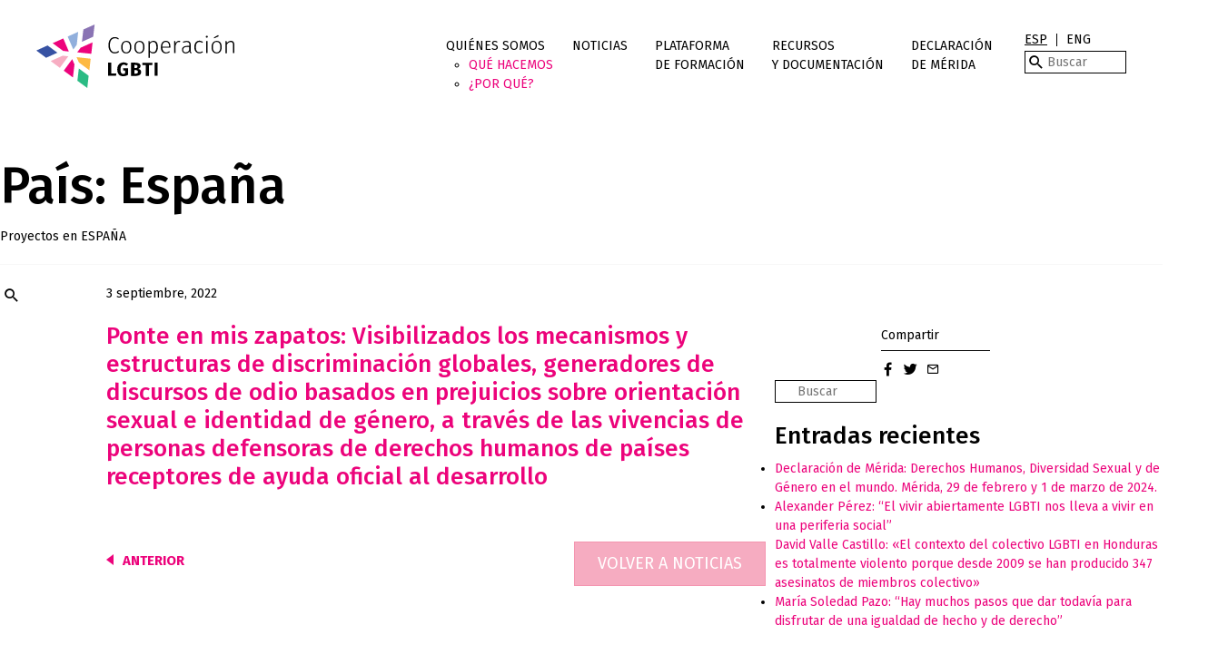

--- FILE ---
content_type: text/html; charset=UTF-8
request_url: http://cooperacionlgbt.org/pais/espana/
body_size: 11569
content:
<!doctype html>
<html lang="es-ES">
<head>
	<meta charset="UTF-8">
	<meta name="viewport" content="width=device-width, initial-scale=1">
	<link rel="profile" href="https://gmpg.org/xfn/11">
	<link href="https://fonts.googleapis.com/css?family=Fira+Sans:400,500,700" rel="stylesheet">
	<title>España &#8211; Cooperación LGBTI</title>
<meta name='robots' content='max-image-preview:large' />
<link rel="alternate" hreflang="es" href="http://cooperacionlgbt.org/pais/espana/" />
<link rel="alternate" hreflang="en" href="http://cooperacionlgbt.org/en/pais/spain/" />
<link rel="alternate" hreflang="x-default" href="http://cooperacionlgbt.org/pais/espana/" />
<link rel="alternate" type="application/rss+xml" title="Cooperación LGBTI &raquo; Feed" href="http://cooperacionlgbt.org/feed/" />
<link rel="alternate" type="application/rss+xml" title="Cooperación LGBTI &raquo; Feed de los comentarios" href="http://cooperacionlgbt.org/comments/feed/" />
<link rel="alternate" type="application/rss+xml" title="Cooperación LGBTI &raquo; España País Feed" href="http://cooperacionlgbt.org/pais/espana/feed/" />
<style id='wp-img-auto-sizes-contain-inline-css' type='text/css'>
img:is([sizes=auto i],[sizes^="auto," i]){contain-intrinsic-size:3000px 1500px}
/*# sourceURL=wp-img-auto-sizes-contain-inline-css */
</style>

<style id='wp-emoji-styles-inline-css' type='text/css'>

	img.wp-smiley, img.emoji {
		display: inline !important;
		border: none !important;
		box-shadow: none !important;
		height: 1em !important;
		width: 1em !important;
		margin: 0 0.07em !important;
		vertical-align: -0.1em !important;
		background: none !important;
		padding: 0 !important;
	}
/*# sourceURL=wp-emoji-styles-inline-css */
</style>
<link rel='stylesheet' id='wp-block-library-css' href='http://cooperacionlgbt.org/wp-includes/css/dist/block-library/style.min.css?ver=6.9' type='text/css' media='all' />
<style id='global-styles-inline-css' type='text/css'>
:root{--wp--preset--aspect-ratio--square: 1;--wp--preset--aspect-ratio--4-3: 4/3;--wp--preset--aspect-ratio--3-4: 3/4;--wp--preset--aspect-ratio--3-2: 3/2;--wp--preset--aspect-ratio--2-3: 2/3;--wp--preset--aspect-ratio--16-9: 16/9;--wp--preset--aspect-ratio--9-16: 9/16;--wp--preset--color--black: #000000;--wp--preset--color--cyan-bluish-gray: #abb8c3;--wp--preset--color--white: #ffffff;--wp--preset--color--pale-pink: #f78da7;--wp--preset--color--vivid-red: #cf2e2e;--wp--preset--color--luminous-vivid-orange: #ff6900;--wp--preset--color--luminous-vivid-amber: #fcb900;--wp--preset--color--light-green-cyan: #7bdcb5;--wp--preset--color--vivid-green-cyan: #00d084;--wp--preset--color--pale-cyan-blue: #8ed1fc;--wp--preset--color--vivid-cyan-blue: #0693e3;--wp--preset--color--vivid-purple: #9b51e0;--wp--preset--gradient--vivid-cyan-blue-to-vivid-purple: linear-gradient(135deg,rgb(6,147,227) 0%,rgb(155,81,224) 100%);--wp--preset--gradient--light-green-cyan-to-vivid-green-cyan: linear-gradient(135deg,rgb(122,220,180) 0%,rgb(0,208,130) 100%);--wp--preset--gradient--luminous-vivid-amber-to-luminous-vivid-orange: linear-gradient(135deg,rgb(252,185,0) 0%,rgb(255,105,0) 100%);--wp--preset--gradient--luminous-vivid-orange-to-vivid-red: linear-gradient(135deg,rgb(255,105,0) 0%,rgb(207,46,46) 100%);--wp--preset--gradient--very-light-gray-to-cyan-bluish-gray: linear-gradient(135deg,rgb(238,238,238) 0%,rgb(169,184,195) 100%);--wp--preset--gradient--cool-to-warm-spectrum: linear-gradient(135deg,rgb(74,234,220) 0%,rgb(151,120,209) 20%,rgb(207,42,186) 40%,rgb(238,44,130) 60%,rgb(251,105,98) 80%,rgb(254,248,76) 100%);--wp--preset--gradient--blush-light-purple: linear-gradient(135deg,rgb(255,206,236) 0%,rgb(152,150,240) 100%);--wp--preset--gradient--blush-bordeaux: linear-gradient(135deg,rgb(254,205,165) 0%,rgb(254,45,45) 50%,rgb(107,0,62) 100%);--wp--preset--gradient--luminous-dusk: linear-gradient(135deg,rgb(255,203,112) 0%,rgb(199,81,192) 50%,rgb(65,88,208) 100%);--wp--preset--gradient--pale-ocean: linear-gradient(135deg,rgb(255,245,203) 0%,rgb(182,227,212) 50%,rgb(51,167,181) 100%);--wp--preset--gradient--electric-grass: linear-gradient(135deg,rgb(202,248,128) 0%,rgb(113,206,126) 100%);--wp--preset--gradient--midnight: linear-gradient(135deg,rgb(2,3,129) 0%,rgb(40,116,252) 100%);--wp--preset--font-size--small: 13px;--wp--preset--font-size--medium: 20px;--wp--preset--font-size--large: 36px;--wp--preset--font-size--x-large: 42px;--wp--preset--spacing--20: 0.44rem;--wp--preset--spacing--30: 0.67rem;--wp--preset--spacing--40: 1rem;--wp--preset--spacing--50: 1.5rem;--wp--preset--spacing--60: 2.25rem;--wp--preset--spacing--70: 3.38rem;--wp--preset--spacing--80: 5.06rem;--wp--preset--shadow--natural: 6px 6px 9px rgba(0, 0, 0, 0.2);--wp--preset--shadow--deep: 12px 12px 50px rgba(0, 0, 0, 0.4);--wp--preset--shadow--sharp: 6px 6px 0px rgba(0, 0, 0, 0.2);--wp--preset--shadow--outlined: 6px 6px 0px -3px rgb(255, 255, 255), 6px 6px rgb(0, 0, 0);--wp--preset--shadow--crisp: 6px 6px 0px rgb(0, 0, 0);}:where(.is-layout-flex){gap: 0.5em;}:where(.is-layout-grid){gap: 0.5em;}body .is-layout-flex{display: flex;}.is-layout-flex{flex-wrap: wrap;align-items: center;}.is-layout-flex > :is(*, div){margin: 0;}body .is-layout-grid{display: grid;}.is-layout-grid > :is(*, div){margin: 0;}:where(.wp-block-columns.is-layout-flex){gap: 2em;}:where(.wp-block-columns.is-layout-grid){gap: 2em;}:where(.wp-block-post-template.is-layout-flex){gap: 1.25em;}:where(.wp-block-post-template.is-layout-grid){gap: 1.25em;}.has-black-color{color: var(--wp--preset--color--black) !important;}.has-cyan-bluish-gray-color{color: var(--wp--preset--color--cyan-bluish-gray) !important;}.has-white-color{color: var(--wp--preset--color--white) !important;}.has-pale-pink-color{color: var(--wp--preset--color--pale-pink) !important;}.has-vivid-red-color{color: var(--wp--preset--color--vivid-red) !important;}.has-luminous-vivid-orange-color{color: var(--wp--preset--color--luminous-vivid-orange) !important;}.has-luminous-vivid-amber-color{color: var(--wp--preset--color--luminous-vivid-amber) !important;}.has-light-green-cyan-color{color: var(--wp--preset--color--light-green-cyan) !important;}.has-vivid-green-cyan-color{color: var(--wp--preset--color--vivid-green-cyan) !important;}.has-pale-cyan-blue-color{color: var(--wp--preset--color--pale-cyan-blue) !important;}.has-vivid-cyan-blue-color{color: var(--wp--preset--color--vivid-cyan-blue) !important;}.has-vivid-purple-color{color: var(--wp--preset--color--vivid-purple) !important;}.has-black-background-color{background-color: var(--wp--preset--color--black) !important;}.has-cyan-bluish-gray-background-color{background-color: var(--wp--preset--color--cyan-bluish-gray) !important;}.has-white-background-color{background-color: var(--wp--preset--color--white) !important;}.has-pale-pink-background-color{background-color: var(--wp--preset--color--pale-pink) !important;}.has-vivid-red-background-color{background-color: var(--wp--preset--color--vivid-red) !important;}.has-luminous-vivid-orange-background-color{background-color: var(--wp--preset--color--luminous-vivid-orange) !important;}.has-luminous-vivid-amber-background-color{background-color: var(--wp--preset--color--luminous-vivid-amber) !important;}.has-light-green-cyan-background-color{background-color: var(--wp--preset--color--light-green-cyan) !important;}.has-vivid-green-cyan-background-color{background-color: var(--wp--preset--color--vivid-green-cyan) !important;}.has-pale-cyan-blue-background-color{background-color: var(--wp--preset--color--pale-cyan-blue) !important;}.has-vivid-cyan-blue-background-color{background-color: var(--wp--preset--color--vivid-cyan-blue) !important;}.has-vivid-purple-background-color{background-color: var(--wp--preset--color--vivid-purple) !important;}.has-black-border-color{border-color: var(--wp--preset--color--black) !important;}.has-cyan-bluish-gray-border-color{border-color: var(--wp--preset--color--cyan-bluish-gray) !important;}.has-white-border-color{border-color: var(--wp--preset--color--white) !important;}.has-pale-pink-border-color{border-color: var(--wp--preset--color--pale-pink) !important;}.has-vivid-red-border-color{border-color: var(--wp--preset--color--vivid-red) !important;}.has-luminous-vivid-orange-border-color{border-color: var(--wp--preset--color--luminous-vivid-orange) !important;}.has-luminous-vivid-amber-border-color{border-color: var(--wp--preset--color--luminous-vivid-amber) !important;}.has-light-green-cyan-border-color{border-color: var(--wp--preset--color--light-green-cyan) !important;}.has-vivid-green-cyan-border-color{border-color: var(--wp--preset--color--vivid-green-cyan) !important;}.has-pale-cyan-blue-border-color{border-color: var(--wp--preset--color--pale-cyan-blue) !important;}.has-vivid-cyan-blue-border-color{border-color: var(--wp--preset--color--vivid-cyan-blue) !important;}.has-vivid-purple-border-color{border-color: var(--wp--preset--color--vivid-purple) !important;}.has-vivid-cyan-blue-to-vivid-purple-gradient-background{background: var(--wp--preset--gradient--vivid-cyan-blue-to-vivid-purple) !important;}.has-light-green-cyan-to-vivid-green-cyan-gradient-background{background: var(--wp--preset--gradient--light-green-cyan-to-vivid-green-cyan) !important;}.has-luminous-vivid-amber-to-luminous-vivid-orange-gradient-background{background: var(--wp--preset--gradient--luminous-vivid-amber-to-luminous-vivid-orange) !important;}.has-luminous-vivid-orange-to-vivid-red-gradient-background{background: var(--wp--preset--gradient--luminous-vivid-orange-to-vivid-red) !important;}.has-very-light-gray-to-cyan-bluish-gray-gradient-background{background: var(--wp--preset--gradient--very-light-gray-to-cyan-bluish-gray) !important;}.has-cool-to-warm-spectrum-gradient-background{background: var(--wp--preset--gradient--cool-to-warm-spectrum) !important;}.has-blush-light-purple-gradient-background{background: var(--wp--preset--gradient--blush-light-purple) !important;}.has-blush-bordeaux-gradient-background{background: var(--wp--preset--gradient--blush-bordeaux) !important;}.has-luminous-dusk-gradient-background{background: var(--wp--preset--gradient--luminous-dusk) !important;}.has-pale-ocean-gradient-background{background: var(--wp--preset--gradient--pale-ocean) !important;}.has-electric-grass-gradient-background{background: var(--wp--preset--gradient--electric-grass) !important;}.has-midnight-gradient-background{background: var(--wp--preset--gradient--midnight) !important;}.has-small-font-size{font-size: var(--wp--preset--font-size--small) !important;}.has-medium-font-size{font-size: var(--wp--preset--font-size--medium) !important;}.has-large-font-size{font-size: var(--wp--preset--font-size--large) !important;}.has-x-large-font-size{font-size: var(--wp--preset--font-size--x-large) !important;}
/*# sourceURL=global-styles-inline-css */
</style>

<style id='classic-theme-styles-inline-css' type='text/css'>
/*! This file is auto-generated */
.wp-block-button__link{color:#fff;background-color:#32373c;border-radius:9999px;box-shadow:none;text-decoration:none;padding:calc(.667em + 2px) calc(1.333em + 2px);font-size:1.125em}.wp-block-file__button{background:#32373c;color:#fff;text-decoration:none}
/*# sourceURL=/wp-includes/css/classic-themes.min.css */
</style>
<link rel='stylesheet' id='cooperacion_lgbti-boostrap_css-css' href='http://cooperacionlgbt.org/wp-content/themes/cooperacion_lgbti/css/bootstrap.min.css?ver=001' type='text/css' media='all' />
<link rel='stylesheet' id='cooperacion_lgbti-style-css' href='http://cooperacionlgbt.org/wp-content/themes/cooperacion_lgbti/style.css?ver=033' type='text/css' media='all' />
<script type="text/javascript" src="http://cooperacionlgbt.org/wp-includes/js/jquery/jquery.min.js?ver=3.7.1" id="jquery-core-js"></script>
<script type="text/javascript" src="http://cooperacionlgbt.org/wp-includes/js/jquery/jquery-migrate.min.js?ver=3.4.1" id="jquery-migrate-js"></script>
<link rel="https://api.w.org/" href="http://cooperacionlgbt.org/wp-json/" /><link rel="EditURI" type="application/rsd+xml" title="RSD" href="http://cooperacionlgbt.org/xmlrpc.php?rsd" />
<meta name="generator" content="WordPress 6.9" />
<meta name="generator" content="WPML ver:4.5.8 stt:1,2;" />
<style type="text/css">.recentcomments a{display:inline !important;padding:0 !important;margin:0 !important;}</style><link rel="icon" href="http://cooperacionlgbt.org/wp-content/uploads/2018/06/cropped-iso-cooperacion-32x32.png" sizes="32x32" />
<link rel="icon" href="http://cooperacionlgbt.org/wp-content/uploads/2018/06/cropped-iso-cooperacion-192x192.png" sizes="192x192" />
<link rel="apple-touch-icon" href="http://cooperacionlgbt.org/wp-content/uploads/2018/06/cropped-iso-cooperacion-180x180.png" />
<meta name="msapplication-TileImage" content="http://cooperacionlgbt.org/wp-content/uploads/2018/06/cropped-iso-cooperacion-270x270.png" />
<link rel='stylesheet' id='wpml-legacy-horizontal-list-0-css' href='//cooperacionlgbt.org/wp-content/plugins/sitepress-multilingual-cms/templates/language-switchers/legacy-list-horizontal/style.min.css?ver=1' type='text/css' media='all' />
</head>

<body class="archive tax-pais term-espana term-39 wp-theme-cooperacion_lgbti hfeed">
<div id="page" class="site">
	
	<header id="masthead" class="site-header">
	<!-- Fixed navbar -->
		<nav id="site-navigation" class="navbar navbar-default navbar-fixed-top">
			<div class="container">
				<div class="navbar-header">
					<div class="site-branding navbar-brand">
						<h1><a href="http://cooperacionlgbt.org/" rel="home"><img src="http://cooperacionlgbt.org/wp-content/themes/cooperacion_lgbti/img/logo-cooperacion.svg" alt="Fundación Triángulo"></a></h1>
					</div>
					<button type="button" class="navbar-toggle collapsed" data-toggle="collapse" data-target="#navbar" aria-expanded="false" aria-controls="navbar">
						<span class="icon-menu"></span>
						<span class="icon-icon-close"></span>
					</button>
				</div>
				
				<div id="navbar" class="navbar-collapse collapse">
					
					<ul id="primary-menu" class="nav navbar-nav"><li id="menu-item-12" class="menu-item menu-item-type-post_type menu-item-object-page menu-item-has-children menu-item-12"><a href="http://cooperacionlgbt.org/quienes-somos/">Quiénes somos</a>
<ul class="sub-menu">
	<li id="menu-item-165" class="menu-item menu-item-type-post_type menu-item-object-page menu-item-165"><a href="http://cooperacionlgbt.org/que-hacemos/">Qué hacemos</a></li>
	<li id="menu-item-11" class="menu-item menu-item-type-post_type menu-item-object-page menu-item-11"><a href="http://cooperacionlgbt.org/por-que-cooperacion-internacional-lgbti/">¿Por qué?</a></li>
</ul>
</li>
<li id="menu-item-103" class="menu-item menu-item-type-post_type menu-item-object-page menu-item-103"><a href="http://cooperacionlgbt.org/noticias/">Noticias</a></li>
<li id="menu-item-719" class="menu-item menu-item-type-custom menu-item-object-custom menu-item-719"><a href="https://formacion.cooperacionlgbt.org/">Plataforma <br>de Formación</a></li>
<li id="menu-item-104" class="menu-item menu-item-type-post_type menu-item-object-page menu-item-104"><a href="http://cooperacionlgbt.org/recursos-y-documentacion/">Recursos<br> y documentación</a></li>
<li id="menu-item-613" class="menu-item menu-item-type-post_type menu-item-object-page menu-item-613"><a href="http://cooperacionlgbt.org/declaracion-de-merida/">Declaración  <br>de Mérida</a></li>
</ul>
					<div class="navbar-tools">
						
<div class="wpml-ls-statics-shortcode_actions wpml-ls wpml-ls-legacy-list-horizontal">
	<ul><li class="wpml-ls-slot-shortcode_actions wpml-ls-item wpml-ls-item-es wpml-ls-current-language wpml-ls-first-item wpml-ls-item-legacy-list-horizontal">
				<a href="http://cooperacionlgbt.org/pais/espana/" class="wpml-ls-link">
                    <span class="wpml-ls-native">ESP</span></a>
			</li><li class="wpml-ls-slot-shortcode_actions wpml-ls-item wpml-ls-item-en wpml-ls-last-item wpml-ls-item-legacy-list-horizontal">
				<a href="http://cooperacionlgbt.org/en/pais/spain/" class="wpml-ls-link">
                    <span class="wpml-ls-native" lang="en">ENG</span></a>
			</li></ul>
</div>
						<form action="http://cooperacionlgbt.org/" method="get" class="search-form">
	<span class="icon-search"></span>
	<label for="search" class="sr-only">Search in http://cooperacionlgbt.org/</label>
	<input type="text" name="s" id="search" value="" placeholder="Buscar" />
</form>					</div>
					
				</div>
			</div>
		</nav>
	</header><!-- #masthead -->

	<div id="content" class="site-content">

	<div id="primary" class="content-area">
		<main id="main" class="site-main">

		
			<header class="page-header">
				<h1 class="page-title">País: <span>España</span></h1><div class="archive-description"><p>Proyectos en ESPAÑA</p>
</div>			</header><!-- .page-header -->

			
<article id="post-607" class="post-607 proyectos type-proyectos status-publish hentry pais-espana">
	<div class="col-lg-7 col-lg-offset-1 col-sm-8 col-sm-offset-0">
		<header class="entry-header">
			<div class="entry-meta">
				3 septiembre, 2022			</div><!-- .entry-meta -->
			<h2 class="entry-title"><a href="http://cooperacionlgbt.org/proyectos/ponte-en-mis-zapatos-visibilizados-los-mecanismos-y-estructuras-de-discriminacion-globales-generadores-de-discursos-de-odio-basados-en-prejuicios-sobre-orientacion-sexual-e-identidad-de-genero-a-tr/" rel="bookmark">Ponte en mis zapatos: Visibilizados los mecanismos y estructuras de discriminación globales, generadores de discursos de odio basados en prejuicios sobre orientación sexual e identidad de género, a través de las vivencias de personas defensoras de derechos humanos de países receptores de ayuda oficial al desarrollo</a></h2>	
		</header><!-- .entry-header -->

		<div class="entry-featured-image">
					</div>

		<div class="entry-content">
					</div><!-- .entry-content -->
		
		<div class="entry-footer">
			
	<nav class="navigation post-navigation" aria-label="Entradas">
		<h2 class="screen-reader-text">Navegación de entradas</h2>
		<div class="nav-links"><div class="nav-previous"><a href="http://cooperacionlgbt.org/proyectos/juntas-ante-las-pandemias-aumentada-la-capacidad-de-las-osc-lgbti-y-el-impacto-de-sus-estrategias-de-coordinacion-en-latinoamerica/" rel="prev">Anterior</a></div></div>
	</nav>			<a href="http://cooperacionlgbt.org/noticias/" class="btn btn-primary pull-right">Volver a noticias</a>
		</div>

	</div>
	<div class="col-sm-3 col-sm-offset-1">
		<div class="social">
			<span class="social__cta">Compartir</span>
			<ul class="social__items">
				<li class="social__item">
					<a href="https://www.facebook.com/dialog/share?app_id=1554160818220843&amp;display=popup&amp;href=http://cooperacionlgbt.org/proyectos/ponte-en-mis-zapatos-visibilizados-los-mecanismos-y-estructuras-de-discriminacion-globales-generadores-de-discursos-de-odio-basados-en-prejuicios-sobre-orientacion-sexual-e-identidad-de-genero-a-tr/&amp;redirect_uri=http://cooperacionlgbt.org/proyectos/ponte-en-mis-zapatos-visibilizados-los-mecanismos-y-estructuras-de-discriminacion-globales-generadores-de-discursos-de-odio-basados-en-prejuicios-sobre-orientacion-sexual-e-identidad-de-genero-a-tr/" target="_blank">
						<i class="icon-facebook" aria-hidden="true"></i>
						<span class="sr-only">facebook</span>
					</a>
				</li>
				<li class="social__item">
					<a href="https://twitter.com/intent/tweet?url=http://cooperacionlgbt.org/proyectos/ponte-en-mis-zapatos-visibilizados-los-mecanismos-y-estructuras-de-discriminacion-globales-generadores-de-discursos-de-odio-basados-en-prejuicios-sobre-orientacion-sexual-e-identidad-de-genero-a-tr/&amp;text=Ponte en mis zapatos: Visibilizados los mecanismos y estructuras de discriminación globales, generadores de discursos de odio basados en prejuicios sobre orientación sexual e identidad de género, a través de las vivencias de personas defensoras de derechos humanos de países receptores de ayuda oficial al desarrollo&amp;via=FTriangulo" target="_blank">
						<i class="icon-twitter" aria-hidden="true"></i>
						<span class="sr-only">twitter</span>
					</a>
				</li>
				<li class="social__item visible-xs-block" style="float:left;">
					<a href="whatsapp://send?text=Ponte en mis zapatos: Visibilizados los mecanismos y estructuras de discriminación globales, generadores de discursos de odio basados en prejuicios sobre orientación sexual e identidad de género, a través de las vivencias de personas defensoras de derechos humanos de países receptores de ayuda oficial al desarrollo%20http://cooperacionlgbt.org/proyectos/ponte-en-mis-zapatos-visibilizados-los-mecanismos-y-estructuras-de-discriminacion-globales-generadores-de-discursos-de-odio-basados-en-prejuicios-sobre-orientacion-sexual-e-identidad-de-genero-a-tr/" action="share/whatsapp/share" target="_blank">
						<i class="icon-whatsapp" aria-hidden="true"></i>
						<span class="sr-only">whatsapp</span>
					</a>
				</li>
				<li class="social__item">
					<a href="mailto:?subject=Ponte en mis zapatos: Visibilizados los mecanismos y estructuras de discriminación globales, generadores de discursos de odio basados en prejuicios sobre orientación sexual e identidad de género, a través de las vivencias de personas defensoras de derechos humanos de países receptores de ayuda oficial al desarrollo&amp;body=Leer en http://cooperacionlgbt.org/:&#10;%0A &#10;%0APonte en mis zapatos: Visibilizados los mecanismos y estructuras de discriminación globales, generadores de discursos de odio basados en prejuicios sobre orientación sexual e identidad de género, a través de las vivencias de personas defensoras de derechos humanos de países receptores de ayuda oficial al desarrollo&#10;%0A&#10;%0Ahttp://cooperacionlgbt.org/proyectos/ponte-en-mis-zapatos-visibilizados-los-mecanismos-y-estructuras-de-discriminacion-globales-generadores-de-discursos-de-odio-basados-en-prejuicios-sobre-orientacion-sexual-e-identidad-de-genero-a-tr/" target="_blank">
						<i class="icon-mail_outline" aria-hidden="true"></i>
						<span class="sr-only">email</span>
					</a>
				</li>
			</ul>
		</div>
	</div>
</article><!-- #post-607 -->

<article id="post-597" class="post-597 proyectos type-proyectos status-publish hentry pais-espana">
	<div class="col-lg-7 col-lg-offset-1 col-sm-8 col-sm-offset-0">
		<header class="entry-header">
			<div class="entry-meta">
							</div><!-- .entry-meta -->
			<h2 class="entry-title"><a href="http://cooperacionlgbt.org/proyectos/favorecido-el-aumento-del-compromiso-de-la-comunidad-autonoma-de-la-rioja-para-luchar-contra-la-vulneracion-de-los-ddhh-de-personas-lgtbi-en-el-mundo/" rel="bookmark">Favorecido el aumento del compromiso de la Comunidad Autónoma de La Rioja para luchar contra la vulneración de los DDHH de personas LGTBI en el mundo</a></h2>	
		</header><!-- .entry-header -->

		<div class="entry-featured-image">
					</div>

		<div class="entry-content">
					</div><!-- .entry-content -->
		
		<div class="entry-footer">
			
	<nav class="navigation post-navigation" aria-label="Entradas">
		<h2 class="screen-reader-text">Navegación de entradas</h2>
		<div class="nav-links"><div class="nav-previous"><a href="http://cooperacionlgbt.org/proyectos/dialogos-e-incidencias-fortalecida-la-coordinacion-de-mujeres-lbt-y-personas-disidentes-del-genero-para-la-articulacion-estrategica-y-la-incidencia-politica-orientada-al-pleno-ejercicio-de-los-desc-y/" rel="prev">Anterior</a></div><div class="nav-next"><a href="http://cooperacionlgbt.org/proyectos/resistiendo-a-los-impactos-del-covid-19-favorecida-la-reduccion-del-impacto-diferencial-de-la-pandemia-covid-19-en-las-personas-lgbti-migrantes-y-refugiadas-venezolanas-de-la-red-integra-en-colombia/" rel="next">Próxima</a></div></div>
	</nav>			<a href="http://cooperacionlgbt.org/noticias/" class="btn btn-primary pull-right">Volver a noticias</a>
		</div>

	</div>
	<div class="col-sm-3 col-sm-offset-1">
		<div class="social">
			<span class="social__cta">Compartir</span>
			<ul class="social__items">
				<li class="social__item">
					<a href="https://www.facebook.com/dialog/share?app_id=1554160818220843&amp;display=popup&amp;href=http://cooperacionlgbt.org/proyectos/favorecido-el-aumento-del-compromiso-de-la-comunidad-autonoma-de-la-rioja-para-luchar-contra-la-vulneracion-de-los-ddhh-de-personas-lgtbi-en-el-mundo/&amp;redirect_uri=http://cooperacionlgbt.org/proyectos/favorecido-el-aumento-del-compromiso-de-la-comunidad-autonoma-de-la-rioja-para-luchar-contra-la-vulneracion-de-los-ddhh-de-personas-lgtbi-en-el-mundo/" target="_blank">
						<i class="icon-facebook" aria-hidden="true"></i>
						<span class="sr-only">facebook</span>
					</a>
				</li>
				<li class="social__item">
					<a href="https://twitter.com/intent/tweet?url=http://cooperacionlgbt.org/proyectos/favorecido-el-aumento-del-compromiso-de-la-comunidad-autonoma-de-la-rioja-para-luchar-contra-la-vulneracion-de-los-ddhh-de-personas-lgtbi-en-el-mundo/&amp;text=Favorecido el aumento del compromiso de la Comunidad Autónoma de La Rioja para luchar contra la vulneración de los DDHH de personas LGTBI en el mundo&amp;via=FTriangulo" target="_blank">
						<i class="icon-twitter" aria-hidden="true"></i>
						<span class="sr-only">twitter</span>
					</a>
				</li>
				<li class="social__item visible-xs-block" style="float:left;">
					<a href="whatsapp://send?text=Favorecido el aumento del compromiso de la Comunidad Autónoma de La Rioja para luchar contra la vulneración de los DDHH de personas LGTBI en el mundo%20http://cooperacionlgbt.org/proyectos/favorecido-el-aumento-del-compromiso-de-la-comunidad-autonoma-de-la-rioja-para-luchar-contra-la-vulneracion-de-los-ddhh-de-personas-lgtbi-en-el-mundo/" action="share/whatsapp/share" target="_blank">
						<i class="icon-whatsapp" aria-hidden="true"></i>
						<span class="sr-only">whatsapp</span>
					</a>
				</li>
				<li class="social__item">
					<a href="mailto:?subject=Favorecido el aumento del compromiso de la Comunidad Autónoma de La Rioja para luchar contra la vulneración de los DDHH de personas LGTBI en el mundo&amp;body=Leer en http://cooperacionlgbt.org/:&#10;%0A &#10;%0AFavorecido el aumento del compromiso de la Comunidad Autónoma de La Rioja para luchar contra la vulneración de los DDHH de personas LGTBI en el mundo&#10;%0A&#10;%0Ahttp://cooperacionlgbt.org/proyectos/favorecido-el-aumento-del-compromiso-de-la-comunidad-autonoma-de-la-rioja-para-luchar-contra-la-vulneracion-de-los-ddhh-de-personas-lgtbi-en-el-mundo/" target="_blank">
						<i class="icon-mail_outline" aria-hidden="true"></i>
						<span class="sr-only">email</span>
					</a>
				</li>
			</ul>
		</div>
	</div>
</article><!-- #post-597 -->

<article id="post-593" class="post-593 proyectos type-proyectos status-publish hentry pais-espana">
	<div class="col-lg-7 col-lg-offset-1 col-sm-8 col-sm-offset-0">
		<header class="entry-header">
			<div class="entry-meta">
							</div><!-- .entry-meta -->
			<h2 class="entry-title"><a href="http://cooperacionlgbt.org/proyectos/jornadas-sobre-buenas-practicas-en-derechos-humanos-y-cooperacion-lgbti/" rel="bookmark">Jornadas sobre Buenas Prácticas en Derechos Humanos y Cooperación LGBTI</a></h2>	
		</header><!-- .entry-header -->

		<div class="entry-featured-image">
					</div>

		<div class="entry-content">
					</div><!-- .entry-content -->
		
		<div class="entry-footer">
			
	<nav class="navigation post-navigation" aria-label="Entradas">
		<h2 class="screen-reader-text">Navegación de entradas</h2>
		<div class="nav-links"><div class="nav-previous"><a href="http://cooperacionlgbt.org/proyectos/nu-sta-li-aumentado-el-empoderamiento-economico-y-social-de-la-poblacion-lgbti-minimizando-los-efectos-de-la-pandemia-de-covid-19/" rel="prev">Anterior</a></div><div class="nav-next"><a href="http://cooperacionlgbt.org/proyectos/dialogos-e-incidencias-fortalecida-la-coordinacion-de-mujeres-lbt-y-personas-disidentes-del-genero-para-la-articulacion-estrategica-y-la-incidencia-politica-orientada-al-pleno-ejercicio-de-los-desc-y/" rel="next">Próxima</a></div></div>
	</nav>			<a href="http://cooperacionlgbt.org/noticias/" class="btn btn-primary pull-right">Volver a noticias</a>
		</div>

	</div>
	<div class="col-sm-3 col-sm-offset-1">
		<div class="social">
			<span class="social__cta">Compartir</span>
			<ul class="social__items">
				<li class="social__item">
					<a href="https://www.facebook.com/dialog/share?app_id=1554160818220843&amp;display=popup&amp;href=http://cooperacionlgbt.org/proyectos/jornadas-sobre-buenas-practicas-en-derechos-humanos-y-cooperacion-lgbti/&amp;redirect_uri=http://cooperacionlgbt.org/proyectos/jornadas-sobre-buenas-practicas-en-derechos-humanos-y-cooperacion-lgbti/" target="_blank">
						<i class="icon-facebook" aria-hidden="true"></i>
						<span class="sr-only">facebook</span>
					</a>
				</li>
				<li class="social__item">
					<a href="https://twitter.com/intent/tweet?url=http://cooperacionlgbt.org/proyectos/jornadas-sobre-buenas-practicas-en-derechos-humanos-y-cooperacion-lgbti/&amp;text=Jornadas sobre Buenas Prácticas en Derechos Humanos y Cooperación LGBTI&amp;via=FTriangulo" target="_blank">
						<i class="icon-twitter" aria-hidden="true"></i>
						<span class="sr-only">twitter</span>
					</a>
				</li>
				<li class="social__item visible-xs-block" style="float:left;">
					<a href="whatsapp://send?text=Jornadas sobre Buenas Prácticas en Derechos Humanos y Cooperación LGBTI%20http://cooperacionlgbt.org/proyectos/jornadas-sobre-buenas-practicas-en-derechos-humanos-y-cooperacion-lgbti/" action="share/whatsapp/share" target="_blank">
						<i class="icon-whatsapp" aria-hidden="true"></i>
						<span class="sr-only">whatsapp</span>
					</a>
				</li>
				<li class="social__item">
					<a href="mailto:?subject=Jornadas sobre Buenas Prácticas en Derechos Humanos y Cooperación LGBTI&amp;body=Leer en http://cooperacionlgbt.org/:&#10;%0A &#10;%0AJornadas sobre Buenas Prácticas en Derechos Humanos y Cooperación LGBTI&#10;%0A&#10;%0Ahttp://cooperacionlgbt.org/proyectos/jornadas-sobre-buenas-practicas-en-derechos-humanos-y-cooperacion-lgbti/" target="_blank">
						<i class="icon-mail_outline" aria-hidden="true"></i>
						<span class="sr-only">email</span>
					</a>
				</li>
			</ul>
		</div>
	</div>
</article><!-- #post-593 -->

<article id="post-589" class="post-589 proyectos type-proyectos status-publish hentry pais-espana">
	<div class="col-lg-7 col-lg-offset-1 col-sm-8 col-sm-offset-0">
		<header class="entry-header">
			<div class="entry-meta">
							</div><!-- .entry-meta -->
			<h2 class="entry-title"><a href="http://cooperacionlgbt.org/proyectos/viii-congreso-de-cooperacion-internacional-y-derechos-humanos-lgbti-la-cooperacion-espanola-la-movilidad-humana-y-la-diversidad-sexual-y-de-identidad-de-genero/" rel="bookmark">VIII Congreso de Cooperación Internacional y Derechos Humanos LGBTI. La cooperación española, la movilidad humana y la diversidad sexual y de identidad de género</a></h2>	
		</header><!-- .entry-header -->

		<div class="entry-featured-image">
					</div>

		<div class="entry-content">
					</div><!-- .entry-content -->
		
		<div class="entry-footer">
			
	<nav class="navigation post-navigation" aria-label="Entradas">
		<h2 class="screen-reader-text">Navegación de entradas</h2>
		<div class="nav-links"><div class="nav-previous"><a href="http://cooperacionlgbt.org/proyectos/apoyo-a-la-busqueda-de-personas-dadas-por-desaparecidas-en-el-contexto-y-en-razon-del-conflicto-armado-en-colombia-en-el-marco-de-los-planes-regionales-de-busqueda-del-centro-y-oriente-del-cauca/" rel="prev">Anterior</a></div><div class="nav-next"><a href="http://cooperacionlgbt.org/proyectos/nu-sta-li-aumentado-el-empoderamiento-economico-y-social-de-la-poblacion-lgbti-minimizando-los-efectos-de-la-pandemia-de-covid-19/" rel="next">Próxima</a></div></div>
	</nav>			<a href="http://cooperacionlgbt.org/noticias/" class="btn btn-primary pull-right">Volver a noticias</a>
		</div>

	</div>
	<div class="col-sm-3 col-sm-offset-1">
		<div class="social">
			<span class="social__cta">Compartir</span>
			<ul class="social__items">
				<li class="social__item">
					<a href="https://www.facebook.com/dialog/share?app_id=1554160818220843&amp;display=popup&amp;href=http://cooperacionlgbt.org/proyectos/viii-congreso-de-cooperacion-internacional-y-derechos-humanos-lgbti-la-cooperacion-espanola-la-movilidad-humana-y-la-diversidad-sexual-y-de-identidad-de-genero/&amp;redirect_uri=http://cooperacionlgbt.org/proyectos/viii-congreso-de-cooperacion-internacional-y-derechos-humanos-lgbti-la-cooperacion-espanola-la-movilidad-humana-y-la-diversidad-sexual-y-de-identidad-de-genero/" target="_blank">
						<i class="icon-facebook" aria-hidden="true"></i>
						<span class="sr-only">facebook</span>
					</a>
				</li>
				<li class="social__item">
					<a href="https://twitter.com/intent/tweet?url=http://cooperacionlgbt.org/proyectos/viii-congreso-de-cooperacion-internacional-y-derechos-humanos-lgbti-la-cooperacion-espanola-la-movilidad-humana-y-la-diversidad-sexual-y-de-identidad-de-genero/&amp;text=VIII Congreso de Cooperación Internacional y Derechos Humanos LGBTI. La cooperación española, la movilidad humana y la diversidad sexual y de identidad de género&amp;via=FTriangulo" target="_blank">
						<i class="icon-twitter" aria-hidden="true"></i>
						<span class="sr-only">twitter</span>
					</a>
				</li>
				<li class="social__item visible-xs-block" style="float:left;">
					<a href="whatsapp://send?text=VIII Congreso de Cooperación Internacional y Derechos Humanos LGBTI. La cooperación española, la movilidad humana y la diversidad sexual y de identidad de género%20http://cooperacionlgbt.org/proyectos/viii-congreso-de-cooperacion-internacional-y-derechos-humanos-lgbti-la-cooperacion-espanola-la-movilidad-humana-y-la-diversidad-sexual-y-de-identidad-de-genero/" action="share/whatsapp/share" target="_blank">
						<i class="icon-whatsapp" aria-hidden="true"></i>
						<span class="sr-only">whatsapp</span>
					</a>
				</li>
				<li class="social__item">
					<a href="mailto:?subject=VIII Congreso de Cooperación Internacional y Derechos Humanos LGBTI. La cooperación española, la movilidad humana y la diversidad sexual y de identidad de género&amp;body=Leer en http://cooperacionlgbt.org/:&#10;%0A &#10;%0AVIII Congreso de Cooperación Internacional y Derechos Humanos LGBTI. La cooperación española, la movilidad humana y la diversidad sexual y de identidad de género&#10;%0A&#10;%0Ahttp://cooperacionlgbt.org/proyectos/viii-congreso-de-cooperacion-internacional-y-derechos-humanos-lgbti-la-cooperacion-espanola-la-movilidad-humana-y-la-diversidad-sexual-y-de-identidad-de-genero/" target="_blank">
						<i class="icon-mail_outline" aria-hidden="true"></i>
						<span class="sr-only">email</span>
					</a>
				</li>
			</ul>
		</div>
	</div>
</article><!-- #post-589 -->

<article id="post-585" class="post-585 proyectos type-proyectos status-publish hentry pais-espana">
	<div class="col-lg-7 col-lg-offset-1 col-sm-8 col-sm-offset-0">
		<header class="entry-header">
			<div class="entry-meta">
							</div><!-- .entry-meta -->
			<h2 class="entry-title"><a href="http://cooperacionlgbt.org/proyectos/pintando-la-diversidad-del-mundo-favorecido-el-aumento-del-compromiso-de-la-comunidad-autonoma-de-castilla-y-leon-para-luchar-contra-la-vulneracion-de-los-ddhh-de-personas-lgbti-en-el-mundo/" rel="bookmark">Pintando la diversidad del mundo. Favorecido el aumento del compromiso de la Comunidad Autónoma de Castilla y León para luchar contra la vulneración de los DDHH de personas LGBTI en el mundo</a></h2>	
		</header><!-- .entry-header -->

		<div class="entry-featured-image">
					</div>

		<div class="entry-content">
					</div><!-- .entry-content -->
		
		<div class="entry-footer">
			
	<nav class="navigation post-navigation" aria-label="Entradas">
		<h2 class="screen-reader-text">Navegación de entradas</h2>
		<div class="nav-links"><div class="nav-previous"><a href="http://cooperacionlgbt.org/proyectos/transformando-nuestros-pueblos-ii-impacto-de-los-discursos-de-odio-en-las-personas-lgbti/" rel="prev">Anterior</a></div><div class="nav-next"><a href="http://cooperacionlgbt.org/proyectos/apoyo-a-la-busqueda-de-personas-dadas-por-desaparecidas-en-el-contexto-y-en-razon-del-conflicto-armado-en-colombia-en-el-marco-de-los-planes-regionales-de-busqueda-del-centro-y-oriente-del-cauca/" rel="next">Próxima</a></div></div>
	</nav>			<a href="http://cooperacionlgbt.org/noticias/" class="btn btn-primary pull-right">Volver a noticias</a>
		</div>

	</div>
	<div class="col-sm-3 col-sm-offset-1">
		<div class="social">
			<span class="social__cta">Compartir</span>
			<ul class="social__items">
				<li class="social__item">
					<a href="https://www.facebook.com/dialog/share?app_id=1554160818220843&amp;display=popup&amp;href=http://cooperacionlgbt.org/proyectos/pintando-la-diversidad-del-mundo-favorecido-el-aumento-del-compromiso-de-la-comunidad-autonoma-de-castilla-y-leon-para-luchar-contra-la-vulneracion-de-los-ddhh-de-personas-lgbti-en-el-mundo/&amp;redirect_uri=http://cooperacionlgbt.org/proyectos/pintando-la-diversidad-del-mundo-favorecido-el-aumento-del-compromiso-de-la-comunidad-autonoma-de-castilla-y-leon-para-luchar-contra-la-vulneracion-de-los-ddhh-de-personas-lgbti-en-el-mundo/" target="_blank">
						<i class="icon-facebook" aria-hidden="true"></i>
						<span class="sr-only">facebook</span>
					</a>
				</li>
				<li class="social__item">
					<a href="https://twitter.com/intent/tweet?url=http://cooperacionlgbt.org/proyectos/pintando-la-diversidad-del-mundo-favorecido-el-aumento-del-compromiso-de-la-comunidad-autonoma-de-castilla-y-leon-para-luchar-contra-la-vulneracion-de-los-ddhh-de-personas-lgbti-en-el-mundo/&amp;text=Pintando la diversidad del mundo. Favorecido el aumento del compromiso de la Comunidad Autónoma de Castilla y León para luchar contra la vulneración de los DDHH de personas LGBTI en el mundo&amp;via=FTriangulo" target="_blank">
						<i class="icon-twitter" aria-hidden="true"></i>
						<span class="sr-only">twitter</span>
					</a>
				</li>
				<li class="social__item visible-xs-block" style="float:left;">
					<a href="whatsapp://send?text=Pintando la diversidad del mundo. Favorecido el aumento del compromiso de la Comunidad Autónoma de Castilla y León para luchar contra la vulneración de los DDHH de personas LGBTI en el mundo%20http://cooperacionlgbt.org/proyectos/pintando-la-diversidad-del-mundo-favorecido-el-aumento-del-compromiso-de-la-comunidad-autonoma-de-castilla-y-leon-para-luchar-contra-la-vulneracion-de-los-ddhh-de-personas-lgbti-en-el-mundo/" action="share/whatsapp/share" target="_blank">
						<i class="icon-whatsapp" aria-hidden="true"></i>
						<span class="sr-only">whatsapp</span>
					</a>
				</li>
				<li class="social__item">
					<a href="mailto:?subject=Pintando la diversidad del mundo. Favorecido el aumento del compromiso de la Comunidad Autónoma de Castilla y León para luchar contra la vulneración de los DDHH de personas LGBTI en el mundo&amp;body=Leer en http://cooperacionlgbt.org/:&#10;%0A &#10;%0APintando la diversidad del mundo. Favorecido el aumento del compromiso de la Comunidad Autónoma de Castilla y León para luchar contra la vulneración de los DDHH de personas LGBTI en el mundo&#10;%0A&#10;%0Ahttp://cooperacionlgbt.org/proyectos/pintando-la-diversidad-del-mundo-favorecido-el-aumento-del-compromiso-de-la-comunidad-autonoma-de-castilla-y-leon-para-luchar-contra-la-vulneracion-de-los-ddhh-de-personas-lgbti-en-el-mundo/" target="_blank">
						<i class="icon-mail_outline" aria-hidden="true"></i>
						<span class="sr-only">email</span>
					</a>
				</li>
			</ul>
		</div>
	</div>
</article><!-- #post-585 -->

<article id="post-583" class="post-583 proyectos type-proyectos status-publish hentry pais-espana">
	<div class="col-lg-7 col-lg-offset-1 col-sm-8 col-sm-offset-0">
		<header class="entry-header">
			<div class="entry-meta">
							</div><!-- .entry-meta -->
			<h2 class="entry-title"><a href="http://cooperacionlgbt.org/proyectos/transformando-nuestros-pueblos-ii-impacto-de-los-discursos-de-odio-en-las-personas-lgbti/" rel="bookmark">Transformando nuestros pueblos II: Impacto de los discursos de odio en las personas LGBTI</a></h2>	
		</header><!-- .entry-header -->

		<div class="entry-featured-image">
					</div>

		<div class="entry-content">
					</div><!-- .entry-content -->
		
		<div class="entry-footer">
			
	<nav class="navigation post-navigation" aria-label="Entradas">
		<h2 class="screen-reader-text">Navegación de entradas</h2>
		<div class="nav-links"><div class="nav-previous"><a href="http://cooperacionlgbt.org/proyectos/nuestras-voces-se-alzan-favorecida-la-reduccion-de-la-violencia-fisica-y-psicologica-por-lgbtifobia-en-extremadura-en-contexto-de-pandemia-y-postpandemia-covid19/" rel="prev">Anterior</a></div><div class="nav-next"><a href="http://cooperacionlgbt.org/proyectos/pintando-la-diversidad-del-mundo-favorecido-el-aumento-del-compromiso-de-la-comunidad-autonoma-de-castilla-y-leon-para-luchar-contra-la-vulneracion-de-los-ddhh-de-personas-lgbti-en-el-mundo/" rel="next">Próxima</a></div></div>
	</nav>			<a href="http://cooperacionlgbt.org/noticias/" class="btn btn-primary pull-right">Volver a noticias</a>
		</div>

	</div>
	<div class="col-sm-3 col-sm-offset-1">
		<div class="social">
			<span class="social__cta">Compartir</span>
			<ul class="social__items">
				<li class="social__item">
					<a href="https://www.facebook.com/dialog/share?app_id=1554160818220843&amp;display=popup&amp;href=http://cooperacionlgbt.org/proyectos/transformando-nuestros-pueblos-ii-impacto-de-los-discursos-de-odio-en-las-personas-lgbti/&amp;redirect_uri=http://cooperacionlgbt.org/proyectos/transformando-nuestros-pueblos-ii-impacto-de-los-discursos-de-odio-en-las-personas-lgbti/" target="_blank">
						<i class="icon-facebook" aria-hidden="true"></i>
						<span class="sr-only">facebook</span>
					</a>
				</li>
				<li class="social__item">
					<a href="https://twitter.com/intent/tweet?url=http://cooperacionlgbt.org/proyectos/transformando-nuestros-pueblos-ii-impacto-de-los-discursos-de-odio-en-las-personas-lgbti/&amp;text=Transformando nuestros pueblos II: Impacto de los discursos de odio en las personas LGBTI&amp;via=FTriangulo" target="_blank">
						<i class="icon-twitter" aria-hidden="true"></i>
						<span class="sr-only">twitter</span>
					</a>
				</li>
				<li class="social__item visible-xs-block" style="float:left;">
					<a href="whatsapp://send?text=Transformando nuestros pueblos II: Impacto de los discursos de odio en las personas LGBTI%20http://cooperacionlgbt.org/proyectos/transformando-nuestros-pueblos-ii-impacto-de-los-discursos-de-odio-en-las-personas-lgbti/" action="share/whatsapp/share" target="_blank">
						<i class="icon-whatsapp" aria-hidden="true"></i>
						<span class="sr-only">whatsapp</span>
					</a>
				</li>
				<li class="social__item">
					<a href="mailto:?subject=Transformando nuestros pueblos II: Impacto de los discursos de odio en las personas LGBTI&amp;body=Leer en http://cooperacionlgbt.org/:&#10;%0A &#10;%0ATransformando nuestros pueblos II: Impacto de los discursos de odio en las personas LGBTI&#10;%0A&#10;%0Ahttp://cooperacionlgbt.org/proyectos/transformando-nuestros-pueblos-ii-impacto-de-los-discursos-de-odio-en-las-personas-lgbti/" target="_blank">
						<i class="icon-mail_outline" aria-hidden="true"></i>
						<span class="sr-only">email</span>
					</a>
				</li>
			</ul>
		</div>
	</div>
</article><!-- #post-583 -->

<article id="post-581" class="post-581 proyectos type-proyectos status-publish hentry pais-espana">
	<div class="col-lg-7 col-lg-offset-1 col-sm-8 col-sm-offset-0">
		<header class="entry-header">
			<div class="entry-meta">
							</div><!-- .entry-meta -->
			<h2 class="entry-title"><a href="http://cooperacionlgbt.org/proyectos/nuestras-voces-se-alzan-favorecida-la-reduccion-de-la-violencia-fisica-y-psicologica-por-lgbtifobia-en-extremadura-en-contexto-de-pandemia-y-postpandemia-covid19/" rel="bookmark">Nuestras voces se alzan. Favorecida la reducción de la violencia física y psicológica por LGBTIfóbia en Extremadura en contexto de pandemia y postpandemia COVID19</a></h2>	
		</header><!-- .entry-header -->

		<div class="entry-featured-image">
					</div>

		<div class="entry-content">
					</div><!-- .entry-content -->
		
		<div class="entry-footer">
			
	<nav class="navigation post-navigation" aria-label="Entradas">
		<h2 class="screen-reader-text">Navegación de entradas</h2>
		<div class="nav-links"><div class="nav-previous"><a href="http://cooperacionlgbt.org/proyectos/favorecida-la-acogida-e-integracion-de-las-personas-lgbti-solicitantes-de-proteccion-internacional-en-la-ciudad-de-caceres/" rel="prev">Anterior</a></div><div class="nav-next"><a href="http://cooperacionlgbt.org/proyectos/transformando-nuestros-pueblos-ii-impacto-de-los-discursos-de-odio-en-las-personas-lgbti/" rel="next">Próxima</a></div></div>
	</nav>			<a href="http://cooperacionlgbt.org/noticias/" class="btn btn-primary pull-right">Volver a noticias</a>
		</div>

	</div>
	<div class="col-sm-3 col-sm-offset-1">
		<div class="social">
			<span class="social__cta">Compartir</span>
			<ul class="social__items">
				<li class="social__item">
					<a href="https://www.facebook.com/dialog/share?app_id=1554160818220843&amp;display=popup&amp;href=http://cooperacionlgbt.org/proyectos/nuestras-voces-se-alzan-favorecida-la-reduccion-de-la-violencia-fisica-y-psicologica-por-lgbtifobia-en-extremadura-en-contexto-de-pandemia-y-postpandemia-covid19/&amp;redirect_uri=http://cooperacionlgbt.org/proyectos/nuestras-voces-se-alzan-favorecida-la-reduccion-de-la-violencia-fisica-y-psicologica-por-lgbtifobia-en-extremadura-en-contexto-de-pandemia-y-postpandemia-covid19/" target="_blank">
						<i class="icon-facebook" aria-hidden="true"></i>
						<span class="sr-only">facebook</span>
					</a>
				</li>
				<li class="social__item">
					<a href="https://twitter.com/intent/tweet?url=http://cooperacionlgbt.org/proyectos/nuestras-voces-se-alzan-favorecida-la-reduccion-de-la-violencia-fisica-y-psicologica-por-lgbtifobia-en-extremadura-en-contexto-de-pandemia-y-postpandemia-covid19/&amp;text=Nuestras voces se alzan. Favorecida la reducción de la violencia física y psicológica por LGBTIfóbia en Extremadura en contexto de pandemia y postpandemia COVID19&amp;via=FTriangulo" target="_blank">
						<i class="icon-twitter" aria-hidden="true"></i>
						<span class="sr-only">twitter</span>
					</a>
				</li>
				<li class="social__item visible-xs-block" style="float:left;">
					<a href="whatsapp://send?text=Nuestras voces se alzan. Favorecida la reducción de la violencia física y psicológica por LGBTIfóbia en Extremadura en contexto de pandemia y postpandemia COVID19%20http://cooperacionlgbt.org/proyectos/nuestras-voces-se-alzan-favorecida-la-reduccion-de-la-violencia-fisica-y-psicologica-por-lgbtifobia-en-extremadura-en-contexto-de-pandemia-y-postpandemia-covid19/" action="share/whatsapp/share" target="_blank">
						<i class="icon-whatsapp" aria-hidden="true"></i>
						<span class="sr-only">whatsapp</span>
					</a>
				</li>
				<li class="social__item">
					<a href="mailto:?subject=Nuestras voces se alzan. Favorecida la reducción de la violencia física y psicológica por LGBTIfóbia en Extremadura en contexto de pandemia y postpandemia COVID19&amp;body=Leer en http://cooperacionlgbt.org/:&#10;%0A &#10;%0ANuestras voces se alzan. Favorecida la reducción de la violencia física y psicológica por LGBTIfóbia en Extremadura en contexto de pandemia y postpandemia COVID19&#10;%0A&#10;%0Ahttp://cooperacionlgbt.org/proyectos/nuestras-voces-se-alzan-favorecida-la-reduccion-de-la-violencia-fisica-y-psicologica-por-lgbtifobia-en-extremadura-en-contexto-de-pandemia-y-postpandemia-covid19/" target="_blank">
						<i class="icon-mail_outline" aria-hidden="true"></i>
						<span class="sr-only">email</span>
					</a>
				</li>
			</ul>
		</div>
	</div>
</article><!-- #post-581 -->

<article id="post-579" class="post-579 proyectos type-proyectos status-publish hentry pais-espana">
	<div class="col-lg-7 col-lg-offset-1 col-sm-8 col-sm-offset-0">
		<header class="entry-header">
			<div class="entry-meta">
							</div><!-- .entry-meta -->
			<h2 class="entry-title"><a href="http://cooperacionlgbt.org/proyectos/favorecida-la-acogida-e-integracion-de-las-personas-lgbti-solicitantes-de-proteccion-internacional-en-la-ciudad-de-caceres/" rel="bookmark">Favorecida la acogida e integración de las personas LGBTI solicitantes de protección internacional en la ciudad de Cáceres</a></h2>	
		</header><!-- .entry-header -->

		<div class="entry-featured-image">
					</div>

		<div class="entry-content">
					</div><!-- .entry-content -->
		
		<div class="entry-footer">
			
	<nav class="navigation post-navigation" aria-label="Entradas">
		<h2 class="screen-reader-text">Navegación de entradas</h2>
		<div class="nav-links"><div class="nav-previous"><a href="http://cooperacionlgbt.org/proyectos/transformando-nuestros-pueblos-realidades-de-las-migraciones-por-diversidad-sexual-y-de-genero/" rel="prev">Anterior</a></div><div class="nav-next"><a href="http://cooperacionlgbt.org/proyectos/nuestras-voces-se-alzan-favorecida-la-reduccion-de-la-violencia-fisica-y-psicologica-por-lgbtifobia-en-extremadura-en-contexto-de-pandemia-y-postpandemia-covid19/" rel="next">Próxima</a></div></div>
	</nav>			<a href="http://cooperacionlgbt.org/noticias/" class="btn btn-primary pull-right">Volver a noticias</a>
		</div>

	</div>
	<div class="col-sm-3 col-sm-offset-1">
		<div class="social">
			<span class="social__cta">Compartir</span>
			<ul class="social__items">
				<li class="social__item">
					<a href="https://www.facebook.com/dialog/share?app_id=1554160818220843&amp;display=popup&amp;href=http://cooperacionlgbt.org/proyectos/favorecida-la-acogida-e-integracion-de-las-personas-lgbti-solicitantes-de-proteccion-internacional-en-la-ciudad-de-caceres/&amp;redirect_uri=http://cooperacionlgbt.org/proyectos/favorecida-la-acogida-e-integracion-de-las-personas-lgbti-solicitantes-de-proteccion-internacional-en-la-ciudad-de-caceres/" target="_blank">
						<i class="icon-facebook" aria-hidden="true"></i>
						<span class="sr-only">facebook</span>
					</a>
				</li>
				<li class="social__item">
					<a href="https://twitter.com/intent/tweet?url=http://cooperacionlgbt.org/proyectos/favorecida-la-acogida-e-integracion-de-las-personas-lgbti-solicitantes-de-proteccion-internacional-en-la-ciudad-de-caceres/&amp;text=Favorecida la acogida e integración de las personas LGBTI solicitantes de protección internacional en la ciudad de Cáceres&amp;via=FTriangulo" target="_blank">
						<i class="icon-twitter" aria-hidden="true"></i>
						<span class="sr-only">twitter</span>
					</a>
				</li>
				<li class="social__item visible-xs-block" style="float:left;">
					<a href="whatsapp://send?text=Favorecida la acogida e integración de las personas LGBTI solicitantes de protección internacional en la ciudad de Cáceres%20http://cooperacionlgbt.org/proyectos/favorecida-la-acogida-e-integracion-de-las-personas-lgbti-solicitantes-de-proteccion-internacional-en-la-ciudad-de-caceres/" action="share/whatsapp/share" target="_blank">
						<i class="icon-whatsapp" aria-hidden="true"></i>
						<span class="sr-only">whatsapp</span>
					</a>
				</li>
				<li class="social__item">
					<a href="mailto:?subject=Favorecida la acogida e integración de las personas LGBTI solicitantes de protección internacional en la ciudad de Cáceres&amp;body=Leer en http://cooperacionlgbt.org/:&#10;%0A &#10;%0AFavorecida la acogida e integración de las personas LGBTI solicitantes de protección internacional en la ciudad de Cáceres&#10;%0A&#10;%0Ahttp://cooperacionlgbt.org/proyectos/favorecida-la-acogida-e-integracion-de-las-personas-lgbti-solicitantes-de-proteccion-internacional-en-la-ciudad-de-caceres/" target="_blank">
						<i class="icon-mail_outline" aria-hidden="true"></i>
						<span class="sr-only">email</span>
					</a>
				</li>
			</ul>
		</div>
	</div>
</article><!-- #post-579 -->

<article id="post-576" class="post-576 proyectos type-proyectos status-publish hentry pais-espana">
	<div class="col-lg-7 col-lg-offset-1 col-sm-8 col-sm-offset-0">
		<header class="entry-header">
			<div class="entry-meta">
				2 septiembre, 2022			</div><!-- .entry-meta -->
			<h2 class="entry-title"><a href="http://cooperacionlgbt.org/proyectos/transformando-nuestros-pueblos-realidades-de-las-migraciones-por-diversidad-sexual-y-de-genero/" rel="bookmark">Transformando nuestros pueblos, realidades de las migraciones por diversidad sexual y de género</a></h2>	
		</header><!-- .entry-header -->

		<div class="entry-featured-image">
					</div>

		<div class="entry-content">
					</div><!-- .entry-content -->
		
		<div class="entry-footer">
			
	<nav class="navigation post-navigation" aria-label="Entradas">
		<h2 class="screen-reader-text">Navegación de entradas</h2>
		<div class="nav-links"><div class="nav-previous"><a href="http://cooperacionlgbt.org/proyectos/respuesta-trans-solidaria-fortalecida-la-respuesta-y-las-condiciones-de-seguridad-sanitaria-economica-y-digital-de-las-mujeres-trans-ante-la-crisis-sanitaria-alimentaria-y-social-provocada-por-la/" rel="prev">Anterior</a></div><div class="nav-next"><a href="http://cooperacionlgbt.org/proyectos/favorecida-la-acogida-e-integracion-de-las-personas-lgbti-solicitantes-de-proteccion-internacional-en-la-ciudad-de-caceres/" rel="next">Próxima</a></div></div>
	</nav>			<a href="http://cooperacionlgbt.org/noticias/" class="btn btn-primary pull-right">Volver a noticias</a>
		</div>

	</div>
	<div class="col-sm-3 col-sm-offset-1">
		<div class="social">
			<span class="social__cta">Compartir</span>
			<ul class="social__items">
				<li class="social__item">
					<a href="https://www.facebook.com/dialog/share?app_id=1554160818220843&amp;display=popup&amp;href=http://cooperacionlgbt.org/proyectos/transformando-nuestros-pueblos-realidades-de-las-migraciones-por-diversidad-sexual-y-de-genero/&amp;redirect_uri=http://cooperacionlgbt.org/proyectos/transformando-nuestros-pueblos-realidades-de-las-migraciones-por-diversidad-sexual-y-de-genero/" target="_blank">
						<i class="icon-facebook" aria-hidden="true"></i>
						<span class="sr-only">facebook</span>
					</a>
				</li>
				<li class="social__item">
					<a href="https://twitter.com/intent/tweet?url=http://cooperacionlgbt.org/proyectos/transformando-nuestros-pueblos-realidades-de-las-migraciones-por-diversidad-sexual-y-de-genero/&amp;text=Transformando nuestros pueblos, realidades de las migraciones por diversidad sexual y de género&amp;via=FTriangulo" target="_blank">
						<i class="icon-twitter" aria-hidden="true"></i>
						<span class="sr-only">twitter</span>
					</a>
				</li>
				<li class="social__item visible-xs-block" style="float:left;">
					<a href="whatsapp://send?text=Transformando nuestros pueblos, realidades de las migraciones por diversidad sexual y de género%20http://cooperacionlgbt.org/proyectos/transformando-nuestros-pueblos-realidades-de-las-migraciones-por-diversidad-sexual-y-de-genero/" action="share/whatsapp/share" target="_blank">
						<i class="icon-whatsapp" aria-hidden="true"></i>
						<span class="sr-only">whatsapp</span>
					</a>
				</li>
				<li class="social__item">
					<a href="mailto:?subject=Transformando nuestros pueblos, realidades de las migraciones por diversidad sexual y de género&amp;body=Leer en http://cooperacionlgbt.org/:&#10;%0A &#10;%0ATransformando nuestros pueblos, realidades de las migraciones por diversidad sexual y de género&#10;%0A&#10;%0Ahttp://cooperacionlgbt.org/proyectos/transformando-nuestros-pueblos-realidades-de-las-migraciones-por-diversidad-sexual-y-de-genero/" target="_blank">
						<i class="icon-mail_outline" aria-hidden="true"></i>
						<span class="sr-only">email</span>
					</a>
				</li>
			</ul>
		</div>
	</div>
</article><!-- #post-576 -->

<article id="post-557" class="post-557 proyectos type-proyectos status-publish hentry pais-argentina pais-bolivia pais-brasil pais-chile pais-colombia pais-espana pais-peru pais-uruguay">
	<div class="col-lg-7 col-lg-offset-1 col-sm-8 col-sm-offset-0">
		<header class="entry-header">
			<div class="entry-meta">
				1 junio, 2021			</div><!-- .entry-meta -->
			<h2 class="entry-title"><a href="http://cooperacionlgbt.org/proyectos/generando-referentes-la-diversidad-sexual-y-de-genero-en-el-contexto-educativo/" rel="bookmark">Generando referentes: La diversidad sexual y de género en el contexto educativo</a></h2>	
		</header><!-- .entry-header -->

		<div class="entry-featured-image">
					</div>

		<div class="entry-content">
					</div><!-- .entry-content -->
		
		<div class="entry-footer">
			
	<nav class="navigation post-navigation" aria-label="Entradas">
		<h2 class="screen-reader-text">Navegación de entradas</h2>
		<div class="nav-links"><div class="nav-previous"><a href="http://cooperacionlgbt.org/proyectos/ciudadania-global-migraciones-y-derechos-humanos-lgbti-2/" rel="prev">Anterior</a></div><div class="nav-next"><a href="http://cooperacionlgbt.org/proyectos/equa-la-defensa-de-los-derechos-humanos-frente-a-los-discursos-de-odio/" rel="next">Próxima</a></div></div>
	</nav>			<a href="http://cooperacionlgbt.org/noticias/" class="btn btn-primary pull-right">Volver a noticias</a>
		</div>

	</div>
	<div class="col-sm-3 col-sm-offset-1">
		<div class="social">
			<span class="social__cta">Compartir</span>
			<ul class="social__items">
				<li class="social__item">
					<a href="https://www.facebook.com/dialog/share?app_id=1554160818220843&amp;display=popup&amp;href=http://cooperacionlgbt.org/proyectos/generando-referentes-la-diversidad-sexual-y-de-genero-en-el-contexto-educativo/&amp;redirect_uri=http://cooperacionlgbt.org/proyectos/generando-referentes-la-diversidad-sexual-y-de-genero-en-el-contexto-educativo/" target="_blank">
						<i class="icon-facebook" aria-hidden="true"></i>
						<span class="sr-only">facebook</span>
					</a>
				</li>
				<li class="social__item">
					<a href="https://twitter.com/intent/tweet?url=http://cooperacionlgbt.org/proyectos/generando-referentes-la-diversidad-sexual-y-de-genero-en-el-contexto-educativo/&amp;text=Generando referentes: La diversidad sexual y de género en el contexto educativo&amp;via=FTriangulo" target="_blank">
						<i class="icon-twitter" aria-hidden="true"></i>
						<span class="sr-only">twitter</span>
					</a>
				</li>
				<li class="social__item visible-xs-block" style="float:left;">
					<a href="whatsapp://send?text=Generando referentes: La diversidad sexual y de género en el contexto educativo%20http://cooperacionlgbt.org/proyectos/generando-referentes-la-diversidad-sexual-y-de-genero-en-el-contexto-educativo/" action="share/whatsapp/share" target="_blank">
						<i class="icon-whatsapp" aria-hidden="true"></i>
						<span class="sr-only">whatsapp</span>
					</a>
				</li>
				<li class="social__item">
					<a href="mailto:?subject=Generando referentes: La diversidad sexual y de género en el contexto educativo&amp;body=Leer en http://cooperacionlgbt.org/:&#10;%0A &#10;%0AGenerando referentes: La diversidad sexual y de género en el contexto educativo&#10;%0A&#10;%0Ahttp://cooperacionlgbt.org/proyectos/generando-referentes-la-diversidad-sexual-y-de-genero-en-el-contexto-educativo/" target="_blank">
						<i class="icon-mail_outline" aria-hidden="true"></i>
						<span class="sr-only">email</span>
					</a>
				</li>
			</ul>
		</div>
	</div>
</article><!-- #post-557 -->

	<nav class="navigation posts-navigation" aria-label="Entradas">
		<h2 class="screen-reader-text">Navegación de entradas</h2>
		<div class="nav-links"><div class="nav-previous"><a href="http://cooperacionlgbt.org/pais/espana/page/2/" >Entradas anteriores</a></div></div>
	</nav>
		</main><!-- #main -->
	</div><!-- #primary -->


<aside id="secondary" class="widget-area">
	<section id="search-2" class="widget widget_search"><form action="http://cooperacionlgbt.org/" method="get" class="search-form">
	<span class="icon-search"></span>
	<label for="search" class="sr-only">Search in http://cooperacionlgbt.org/</label>
	<input type="text" name="s" id="search" value="" placeholder="Buscar" />
</form></section>
		<section id="recent-posts-2" class="widget widget_recent_entries">
		<h2 class="widget-title">Entradas recientes</h2>
		<ul>
											<li>
					<a href="http://cooperacionlgbt.org/declaracion-de-merida-derechos-humanos-diversidad-sexual-y-de-genero-en-el-mundo-merida-29-de-febrero-y-1-de-marzo-de-2024/">Declaración 	de Mérida: Derechos Humanos, Diversidad Sexual y de Género en el 	mundo. Mérida, 29 de febrero y 1 de marzo de 2024.</a>
									</li>
											<li>
					<a href="http://cooperacionlgbt.org/alexander-perez-el-vivir-abiertamente-lgbti-nos-lleva-a-vivir-en-una-periferia-social/">Alexander Pérez: “El vivir abiertamente LGBTI nos lleva a vivir en una periferia social”</a>
									</li>
											<li>
					<a href="http://cooperacionlgbt.org/david-valle-castillo-el-contexto-del-colectivo-lgbti-en-honduras-es-totalmente-violento-porque-desde-2009-se-han-producido-347-asesinatos-de-miembros-colectivo/">David Valle Castillo: «El contexto del colectivo LGBTI en Honduras es totalmente violento porque desde 2009 se han producido 347 asesinatos de miembros colectivo»</a>
									</li>
											<li>
					<a href="http://cooperacionlgbt.org/maria-soledad-pazo-hay-muchos-pasos-que-dar-todavia-para-disfrutar-de-una-igualdad-de-hecho-y-de-derecho/">María Soledad Pazo: “Hay muchos pasos que dar todavía para disfrutar de una igualdad de hecho y de derecho”</a>
									</li>
											<li>
					<a href="http://cooperacionlgbt.org/claudia-gallego-una-joven-en-el-camino-de-la-cooperacion/">Claudia Gallego, una joven en el camino de la Cooperación</a>
									</li>
					</ul>

		</section><section id="recent-comments-2" class="widget widget_recent_comments"><h2 class="widget-title">Comentarios recientes</h2><ul id="recentcomments"></ul></section><section id="archives-2" class="widget widget_archive"><h2 class="widget-title">Archivos</h2>
			<ul>
					<li><a href='http://cooperacionlgbt.org/2024/03/'>marzo 2024</a></li>
	<li><a href='http://cooperacionlgbt.org/2019/12/'>diciembre 2019</a></li>
	<li><a href='http://cooperacionlgbt.org/2019/09/'>septiembre 2019</a></li>
	<li><a href='http://cooperacionlgbt.org/2019/06/'>junio 2019</a></li>
	<li><a href='http://cooperacionlgbt.org/2018/07/'>julio 2018</a></li>
			</ul>

			</section><section id="categories-2" class="widget widget_categories"><h2 class="widget-title">Categorías</h2>
			<ul>
					<li class="cat-item cat-item-1"><a href="http://cooperacionlgbt.org/category/sin-categorizar/">Sin categorizar</a>
</li>
			</ul>

			</section><section id="meta-2" class="widget widget_meta"><h2 class="widget-title">Meta</h2>
		<ul>
						<li><a href="http://cooperacionlgbt.org/wp-login.php">Acceder</a></li>
			<li><a href="http://cooperacionlgbt.org/feed/">Feed de entradas</a></li>
			<li><a href="http://cooperacionlgbt.org/comments/feed/">Feed de comentarios</a></li>

			<li><a href="https://es.wordpress.org/">WordPress.org</a></li>
		</ul>

		</section></aside><!-- #secondary -->

	</div><!-- #content -->

	<footer id="colophon" class="site-footer">
		<div class="site-info container">
			<div class="row">
				<div class="col-lg-5 col-md-5 col-sm-12">
					<img src="http://cooperacionlgbt.org/wp-content/themes/cooperacion_lgbti/img/logo-cooperacion-footer.svg" alt="Cooperación LGBTI">
				</div>
				<div class="col-lg-3 col-md-3 col-sm-5">
					<div class="financiera">
						<a href="http://www.juntaex.es/aexcid/" target="_blank" rel="noopener"><span>Financiado por</span><img src="http://cooperacionlgbt.org/wp-content/themes/cooperacion_lgbti/img/aexcid.svg" alt="AEXID Cooperación Extremaña"></a>
					</div>
				</div>
				<div class="col-lg-3 col-md-3 col-sm-4">
					<div itemscope itemtype="http://schema.org/Organization" class="org-info">
						<span itemprop="email"><a href="mailto:cooperacion@fundaciontriangulo.es" target="_blank" rel="noopener">cooperacion@fundaciontriangulo.es</a></span>
					</div>
				</div>
				<div class="col-lg-1 col-md-2 col-sm-3">
					<ul id="menu-social" class="social-navigation"><li id="menu-item-13" class="menu-item menu-item-type-custom menu-item-object-custom menu-item-13"><a target="_blank" href="https://www.facebook.com/fundaciontriangulo"><span class="screen-reader-text">Facebook</span></a></li>
<li id="menu-item-14" class="menu-item menu-item-type-custom menu-item-object-custom menu-item-14"><a target="_blank" href="https://twitter.com/FTriangulo"><span class="screen-reader-text">Twitter</span></a></li>
</ul>				</div>
			</div>
		</div><!-- .site-info -->
	</footer><!-- #colophon -->
</div><!-- #page -->

<script type="speculationrules">
{"prefetch":[{"source":"document","where":{"and":[{"href_matches":"/*"},{"not":{"href_matches":["/wp-*.php","/wp-admin/*","/wp-content/uploads/*","/wp-content/*","/wp-content/plugins/*","/wp-content/themes/cooperacion_lgbti/*","/*\\?(.+)"]}},{"not":{"selector_matches":"a[rel~=\"nofollow\"]"}},{"not":{"selector_matches":".no-prefetch, .no-prefetch a"}}]},"eagerness":"conservative"}]}
</script>
<script type="text/javascript" src="http://cooperacionlgbt.org/wp-content/themes/cooperacion_lgbti/js/bootstrap.min.js?ver=20151216" id="cooperacion_lgbti-boostrap_js-js"></script>
<script type="text/javascript" src="http://cooperacionlgbt.org/wp-content/themes/cooperacion_lgbti/js/jquery.flexslider-min.js?ver=20151215" id="cooperacion_lgbti-flexslider-js"></script>
<script type="text/javascript" src="http://cooperacionlgbt.org/wp-content/themes/cooperacion_lgbti/js/main.js?ver=089" id="cooperacion_lgbti-main-js"></script>
<script id="wp-emoji-settings" type="application/json">
{"baseUrl":"https://s.w.org/images/core/emoji/17.0.2/72x72/","ext":".png","svgUrl":"https://s.w.org/images/core/emoji/17.0.2/svg/","svgExt":".svg","source":{"concatemoji":"http://cooperacionlgbt.org/wp-includes/js/wp-emoji-release.min.js?ver=6.9"}}
</script>
<script type="module">
/* <![CDATA[ */
/*! This file is auto-generated */
const a=JSON.parse(document.getElementById("wp-emoji-settings").textContent),o=(window._wpemojiSettings=a,"wpEmojiSettingsSupports"),s=["flag","emoji"];function i(e){try{var t={supportTests:e,timestamp:(new Date).valueOf()};sessionStorage.setItem(o,JSON.stringify(t))}catch(e){}}function c(e,t,n){e.clearRect(0,0,e.canvas.width,e.canvas.height),e.fillText(t,0,0);t=new Uint32Array(e.getImageData(0,0,e.canvas.width,e.canvas.height).data);e.clearRect(0,0,e.canvas.width,e.canvas.height),e.fillText(n,0,0);const a=new Uint32Array(e.getImageData(0,0,e.canvas.width,e.canvas.height).data);return t.every((e,t)=>e===a[t])}function p(e,t){e.clearRect(0,0,e.canvas.width,e.canvas.height),e.fillText(t,0,0);var n=e.getImageData(16,16,1,1);for(let e=0;e<n.data.length;e++)if(0!==n.data[e])return!1;return!0}function u(e,t,n,a){switch(t){case"flag":return n(e,"\ud83c\udff3\ufe0f\u200d\u26a7\ufe0f","\ud83c\udff3\ufe0f\u200b\u26a7\ufe0f")?!1:!n(e,"\ud83c\udde8\ud83c\uddf6","\ud83c\udde8\u200b\ud83c\uddf6")&&!n(e,"\ud83c\udff4\udb40\udc67\udb40\udc62\udb40\udc65\udb40\udc6e\udb40\udc67\udb40\udc7f","\ud83c\udff4\u200b\udb40\udc67\u200b\udb40\udc62\u200b\udb40\udc65\u200b\udb40\udc6e\u200b\udb40\udc67\u200b\udb40\udc7f");case"emoji":return!a(e,"\ud83e\u1fac8")}return!1}function f(e,t,n,a){let r;const o=(r="undefined"!=typeof WorkerGlobalScope&&self instanceof WorkerGlobalScope?new OffscreenCanvas(300,150):document.createElement("canvas")).getContext("2d",{willReadFrequently:!0}),s=(o.textBaseline="top",o.font="600 32px Arial",{});return e.forEach(e=>{s[e]=t(o,e,n,a)}),s}function r(e){var t=document.createElement("script");t.src=e,t.defer=!0,document.head.appendChild(t)}a.supports={everything:!0,everythingExceptFlag:!0},new Promise(t=>{let n=function(){try{var e=JSON.parse(sessionStorage.getItem(o));if("object"==typeof e&&"number"==typeof e.timestamp&&(new Date).valueOf()<e.timestamp+604800&&"object"==typeof e.supportTests)return e.supportTests}catch(e){}return null}();if(!n){if("undefined"!=typeof Worker&&"undefined"!=typeof OffscreenCanvas&&"undefined"!=typeof URL&&URL.createObjectURL&&"undefined"!=typeof Blob)try{var e="postMessage("+f.toString()+"("+[JSON.stringify(s),u.toString(),c.toString(),p.toString()].join(",")+"));",a=new Blob([e],{type:"text/javascript"});const r=new Worker(URL.createObjectURL(a),{name:"wpTestEmojiSupports"});return void(r.onmessage=e=>{i(n=e.data),r.terminate(),t(n)})}catch(e){}i(n=f(s,u,c,p))}t(n)}).then(e=>{for(const n in e)a.supports[n]=e[n],a.supports.everything=a.supports.everything&&a.supports[n],"flag"!==n&&(a.supports.everythingExceptFlag=a.supports.everythingExceptFlag&&a.supports[n]);var t;a.supports.everythingExceptFlag=a.supports.everythingExceptFlag&&!a.supports.flag,a.supports.everything||((t=a.source||{}).concatemoji?r(t.concatemoji):t.wpemoji&&t.twemoji&&(r(t.twemoji),r(t.wpemoji)))});
//# sourceURL=http://cooperacionlgbt.org/wp-includes/js/wp-emoji-loader.min.js
/* ]]> */
</script>

</body>
</html>


<!-- Page cached by LiteSpeed Cache 7.7 on 2026-01-22 20:15:30 -->

--- FILE ---
content_type: text/css
request_url: http://cooperacionlgbt.org/wp-content/themes/cooperacion_lgbti/style.css?ver=033
body_size: 8292
content:
/*! Generated by Font Squirrel (https://www.fontsquirrel.com) on July 6, 2018 */
/*
@font-face {
    font-family: 'Fira Sans';
    src: url('fonts/firasans-bold-webfont.woff2') format('woff2'),
         url('fonts/firasans-bold-webfont.woff') format('woff');
    font-weight: 700;
    font-style: normal;
}

@font-face {
    font-family: 'Fira Sans';
    src: url('fonts/firasans-medium-webfont.woff2') format('woff2'),
         url('fonts/firasans-medium-webfont.woff') format('woff');
    font-weight: 500;
    font-style: normal;
}

@font-face {
    font-family: 'Fira Sans';
    src: url('fonts/firasans-regular-webfont.woff2') format('woff2'),
         url('fonts/firasans-regular-webfont.woff') format('woff');
    font-weight: 400;
    font-style: normal;
}

@font-face {
    font-family: 'Fira Sans';
    src: url('fonts/firasans-italic-webfont.woff2') format('woff2'),
         url('fonts/firasans-italic-webfont.woff') format('woff');
    font-weight: 400;
    font-style: italic;
}
*/

/* ICOMOON */
@font-face {
  font-family: 'icomoon';
  src:  url('fonts/icomoon.eot?7ypw6u');
  src:  url('fonts/icomoon.eot?7ypw6u#iefix') format('embedded-opentype'),
    url('fonts/icomoon.ttf?7ypw6u') format('truetype'),
    url('fonts/icomoon.woff?7ypw6u') format('woff'),
    url('fonts/icomoon.svg?7ypw6u#icomoon') format('svg');
  font-weight: normal;
  font-style: normal;
}

[class^="icon-"], [class*=" icon-"] {
  /* use !important to prevent issues with browser extensions that change fonts */
  font-family: 'icomoon' !important;
  speak: none;
  font-style: normal;
  font-weight: normal;
  font-variant: normal;
  text-transform: none;
  line-height: 1;

  /* Better Font Rendering =========== */
  -webkit-font-smoothing: antialiased;
  -moz-osx-font-smoothing: grayscale;
}

.icon-before-ft:before {
  content: "\e906";
}
.icon-close-ft:before {
  content: "\e907";
}
.icon-whatsapp:before {
  content: "\e905";
}
.icon-ig:before {
  content: "\e903";
}
.icon-in:before {
  content: "\e904";
}
.icon-facebook:before {
  content: "\e900";
}
.icon-twitter:before {
  content: "\e901";
}
.icon-youtube:before {
  content: "\e902";
}
.icon-navigate_before:before {
  content: "\e408";
}
.icon-navigate_next:before {
  content: "\e409";
}
.icon-close:before {
  content: "\e5cd";
}
.icon-mail_outline:before {
  content: "\e0e1";
}
.icon-menu:before {
  content: "\e5d2";
}
.icon-search:before {
  content: "\e8b6";
}

body {
	padding-top: 130px;
}

body.home {
	padding-top: 0;
}

/* grid fix for mobile */
@media(max-width:767px) {
	.container {
		padding-left: 20px;
		padding-right: 20px;
	}
	.row {
    	margin-left: -20px;
    	margin-right: -20px;
	}
	.col-xs-1, .col-sm-1, .col-md-1, .col-lg-1, .col-xs-2, .col-sm-2, .col-md-2, .col-lg-2, .col-xs-3, .col-sm-3, .col-md-3, .col-lg-3, .col-xs-4, .col-sm-4, .col-md-4, .col-lg-4, .col-xs-5, .col-sm-5, .col-md-5, .col-lg-5, .col-xs-6, .col-sm-6, .col-md-6, .col-lg-6, .col-xs-7, .col-sm-7, .col-md-7, .col-lg-7, .col-xs-8, .col-sm-8, .col-md-8, .col-lg-8, .col-xs-9, .col-sm-9, .col-md-9, .col-lg-9, .col-xs-10, .col-sm-10, .col-md-10, .col-lg-10, .col-xs-11, .col-sm-11, .col-md-11, .col-lg-11, .col-xs-12, .col-sm-12, .col-md-12, .col-lg-12 {
		padding-left: 20px;
		padding-right: 20px;
	}
}

/*--------------------------------------------------------------
# Accessibility
--------------------------------------------------------------*/
/* Text meant only for screen readers. */
.screen-reader-text {
	clip: rect(1px, 1px, 1px, 1px);
	position: absolute !important;
	height: 1px;
	width: 1px;
	overflow: hidden;
}

.screen-reader-text:focus {
	background-color: #f1f1f1;
	border-radius: 3px;
	box-shadow: 0 0 2px 2px rgba(0, 0, 0, 0.6);
	clip: auto !important;
	color: #21759b;
	display: block;
	font-size: 14px;
	font-size: 0.875rem;
	font-weight: bold;
	height: auto;
	left: 5px;
	line-height: normal;
	padding: 15px 23px 14px;
	text-decoration: none;
	top: 5px;
	width: auto;
	z-index: 100000; /* Above WP toolbar. */
}

/* BUTTONS */
.btn {
	font-size: 18px;
	text-transform: uppercase;
}

/* HELPERS */
.mb90 {
	margin-bottom: 90px;
}

.mb30 {
	margin-bottom: 30px;
}

@media (max-width:767px) {
	.align-center {
		text-align: center;
	}
}

/* NAVBAR */

.navbar-fixed-top .navbar-collapse, .navbar-fixed-bottom .navbar-collapse {
	max-height: none;
}

.navbar-tools {
	text-align: center;
}

@media (min-width:992px) {
	#navbar {
		margin-top: 40px;
		float: right;
	}
	
	.navbar-tools {
		float: left;
		margin-top: -7px;
		text-align: left;
	}
	
	#primary-menu {
		margin-right: 20px;
	}
}

.navbar-default {
	margin-left: 20px;
	margin-right: 20px;
	text-transform: uppercase;
}

.navbar-brand h1 {
	margin: 0;
}

.navbar-brand img {
	width: 190px;
	height: auto;
}

@media(min-width:1200px) {
	.navbar-brand img {
		width: 218px;
	}
}

.navbar-right {
	margin-right: 0;
	margin-top: 40px;
}

.navbar-default .navbar-nav>li>a {
    padding-top: 0;
    padding-bottom: 0;
}

.current-menu-item {
	font-weight: 700;
}

#navbar .wpml-ls-legacy-list-horizontal {
 	padding: 0;
	border: none;
	overflow: hidden;
}

#navbar .wpml-ls ul {
	list-style: none;
}

.wpml-ls-legacy-list-horizontal ul li {
	display: inline-block;
}

.wpml-ls-legacy-list-horizontal ul li a {
	padding: 0 10px;
	color: #000;
}

.wpml-ls-legacy-list-horizontal ul li.wpml-ls-first-item a {
	padding-left: 0;
}

.wpml-ls-legacy-list-horizontal ul li a:hover {
	color: #ec037b;
}

.wpml-ls-current-language {
	text-decoration: underline;
}

.wpml-ls-first-item {
	border-right: 1px solid;
}

@media(max-width:767px) {
	.navbar-toggle {
		margin-right: 20px;
	}
	.navbar-brand {
		padding: 15px 25px;
	}
}

@media(max-width:768px) {
	.navbar-toggle {
		margin-bottom: 0;
		margin-top: 22px;
		font-size: 24px;
	}
	.navbar-brand {
		padding: 15px 20px;
		height: auto;
	}
	.navbar {
		min-height: inherit;
	}
	.navbar-default .navbar-collapse {
		border: none;
		margin-left: 0;
		margin-right: 0;
		padding: 0 15px;
	}
	.navbar-nav {
		text-align: center;
    	width: 100%;
		margin: 30px 0 0 0;
	}
	.navbar-nav li {
		margin-bottom: 10px;
		padding-bottom: 10px;
		border-bottom: 1px solid;
	}
	.wpml-ls-item {
		float: left;
		width: 50%;
	}
	.navbar-nav li.wpml-ls-item {
		border-bottom: none;
	}
}

@media(min-width:992px) {
	.navbar-nav>li {
		font-size: 12px;
	}
}

@media(min-width:1200px) {
	.navbar-nav>li {
		font-size: 14px;
	}
}

/* SOCIAL MENU */
.social-navigation {
	list-style: none;
	padding: 0;
	margin: 0;
}

.social-navigation li {
	float: left;
}
.social-navigation a {
	font-family: 'icomoon' !important;
	speak: none;
	font-style: normal;
	font-weight: normal;
	font-variant: normal;
	text-transform: none;
	line-height: 1;
	/* Better Font Rendering =========== */
	-webkit-font-smoothing: antialiased;
	-moz-osx-font-smoothing: grayscale;
	content: none;
	font-size: 20px;
	padding: 0 10px;
	color: #000;
}

.social-navigation a[href*="facebook.com"]::before {
  content: "\e900";
}
.social-navigation a[href*="instagram.com"]::before {
  content: "\e903";
}
.social-navigation a[href*="twitter.com"]::before {
  content: "\e901";
}
.social-navigation a[href*="youtube.com"]::before {
  content: "\e902";
}
.social-navigation>li>a:hover, .social-navigation>li>a:focus {
	color:  #EC037B;
}

.social-navigation.nav>li>a {
	padding-left: 9px;
	padding-right: 9px;
}

@media (min-width:768px) {
	.social-navigation {
		float: right;
	}
}

/* search form */
.search-form {
	position: relative;
	margin-top: 10px;
  margin-bottom: 30px;
}

.search-form .icon-search {
	position: absolute;
	top: 2px;
	left: 3px;
	font-size: 20px;
}

.search-form input {
	padding-left: 24px;
	width: 100%;
	border: 1px solid #000;
}

@media(min-width:992px) {
	.search-form {
		margin-top: 2px;
		margin-bottom: 0;
	}
	
	.search-form input {
		width: 112px;
	}
}

/* FOOTER */
.site-footer {
	background: #F7F7F7;
	padding: 37px 0;
}

footer a {
	color: #000;
}

footer a:hover, footer a:focus, footer a:active {
	color:  #EC037B;
}

.financiera span {
	text-transform: uppercase;
    font-size: 12px;
    margin-right: 10px;
}

@media (max-width:767px) {
	.org-info {
		margin: 2em 0;
	}
	.financiera {
		margin-top: 30px;
	}
}
@media (min-width:768px) {
	.site-info .row {
		display: flex;
		align-items: center;
		flex-wrap: wrap;
	}
	.site-info .col-lg-5.col-md-5.col-sm-12 img {
		margin-bottom: 30px;
	}
}
@media (min-width:992px) {
	.site-info .row {
		flex-wrap: nowrap;
	}
	.site-info .col-lg-5.col-md-5.col-sm-12 img {
		margin-bottom: 0;
	}
}
/* FLEXSLIDER */
/*
 * jQuery FlexSlider v2.7.0
 * http://www.woothemes.com/flexslider/
 *
 * Copyright 2012 WooThemes
 * Free to use under the GPLv2 and later license.
 * http://www.gnu.org/licenses/gpl-2.0.html
 *
 * Contributing author: Tyler Smith (@mbmufffin)
 *
 */
/* ====================================================================================================================
 * RESETS
 * ====================================================================================================================*/
.flex-container a:hover,
.flex-slider a:hover {
  outline: none;
}
.slides,
.slides > li,
.flex-control-nav,
.flex-direction-nav {
  margin: 0;
  padding: 0;
  list-style: none;
}
.flex-pauseplay span {
  text-transform: capitalize;
}
/* ====================================================================================================================
 * BASE STYLES
 * ====================================================================================================================*/
.flexslider {
  margin: 0;
  padding: 0;
}
.flexslider .slides > li {
  display: none;
  -webkit-backface-visibility: hidden;
}
.flexslider .slides img {
  width: 100%;
  display: block;
}
.flexslider .slides:after {
  content: "\0020";
  display: block;
  clear: both;
  visibility: hidden;
  line-height: 0;
  height: 0;
}
html[xmlns] .flexslider .slides {
  display: block;
}
* html .flexslider .slides {
  height: 1%;
}
.no-js .flexslider .slides > li:first-child {
  display: block;
}
.flexslider {
  position: relative;
  zoom: 1;
}
.flexslider .slides {
  zoom: 1;
}
.flex-viewport {
  max-height: 2000px;
  -webkit-transition: all 1s ease;
  -moz-transition: all 1s ease;
  -ms-transition: all 1s ease;
  -o-transition: all 1s ease;
  transition: all 1s ease;
}
.flex-control-nav {
  position: absolute;  
	right: 0;
	left: 0;
	text-align: center;
	bottom: 30px;
	z-index: 10;
}
.flex-control-nav li {
  margin: 0 6px;
  display: inline-block;
  zoom: 1;
  *display: inline;
}
.flex-control-paging li a {
  width: 14px;
	height: 14px;
	-webkit-border-radius: 50%;
  -moz-border-radius: 50%;
	border-radius: 50%;
  display: block;
	cursor: pointer;
  text-indent: -9999px;
	background: #fff;
}
.flex-control-paging li a:hover {
  background: #EC037B;
}
.flex-control-paging li a.flex-active {
  background: #EC037B;
  cursor: default;
}
/* ====================================================================================================================
 * RESPONSIVE
 * ====================================================================================================================*/
@media screen and (max-width: 767px) {
	.flex-control-nav {
		bottom: 20px;
	}
}
/* ====================================================================================================================
 * highlight-slider
 * ====================================================================================================================*/
.highlight-slider .slides li {
	height: 100vh;
	width: 100vw;
	background-size: cover;
	background-position: center center;
	min-height: 694px;
}

/* SLIDER */

ul.slides .container {
	position: relative;
	height: 100vh;
}

ul.slides .text-container {
	position: absolute;
	left: 0;
	padding: 24px 24px 48px;
}

ul.slides li:nth-child(3n-6) .text-container {
	background: #FDB942;
}

ul.slides li:nth-child(3n-5) .text-container {
	background: #91AFDC;
}

ul.slides li:nth-child(3n-4) .text-container {
	background: #2BBB84;
}

ul.slides li .text-container h1 {
	color: #FFF;
	font-size: 40px;
	font-family: 'Fira Sans', sans-serif;
	font-weight: bold;
	line-height: 1.2;
	margin: 0 0 0.3em 0;
	max-width: 440px;
}

ul.slides li .text-container p {
	font-size: 18px;
	max-width: 340px;
}

ul.slides li a, ul.slides li a:active, ul.slides li a:hover, ul.slides li a:visited, ul.slides li a:focus {
	color: #000;
}


@media (max-width:767px) {
	ul.slides .text-container {
		bottom: 0;
	}
	ul.slides li .text-container h1 {
		font-size: 29px;
	}
	ul.slides li .text-container p {
		font-size: 16px;
	}
}

@media (min-width:768px) {
	ul.slides .text-container {
		top: 0;
		height: 100vh;
		padding: 0;
		width: 70vw;
	}
	
	ul.slides li:nth-child(3n-6) .text-container {
		background: url(img/slide-bg-1.svg) no-repeat left top;
		background-size: contain;
	}

	ul.slides li:nth-child(3n-5) .text-container {
		background: url(img/slide-bg-2.svg) no-repeat left top;
		background-size: contain;
	}

	ul.slides li:nth-child(3n-4) .text-container {
		background: url(img/slide-bg-3.svg) no-repeat left top;
		background-size: contain;
	}
	ul.slides li .text-container h1 { 
		font-size: 52px;
	}
	
	ul.slides li .text-container .txt {
		margin: 36% 0 0 12.5%;
	}
	
	ul.slides li .text-container p {
		border-bottom: 1px solid #fff;
		padding-bottom: 2em;
	}
	
}

@media (min-width:992px) {
	ul.slides .text-container {
		width: 61vw;
	}
	ul.slides li:nth-child(3n-6) .text-container {
		background-size: cover;
	}

	ul.slides li:nth-child(3n-5) .text-container {
		background-size: cover;
	}

	ul.slides li:nth-child(3n-4) .text-container {
		background-size: cover;
	}
}

@media (min-width:1200px) {
	ul.slides .text-container {
		width: 50vw;
	}
}

/* NEWS FEED */
.newsfeed {
	padding-top: 5em;
	padding-bottom: 5em;
}
.page-template-page-noticias .newsfeed {
	padding-top: 0;
}
.newsfeed-header {
	margin-bottom: 3em;
}
.newsfeed-header--title h3 {
	font-size: 26px;
	margin: 0;
	text-align: center;
}
.newsfeed-header--deco {
	width: 30%;
	height: 2px;
	margin: 2em auto;
	background: #000;
}

.newsfeed-featured {
	background: #91afdc;
	margin-bottom: 5em;
}

.newsfeed-featured.container-fluid, .newsfeed-featured.container-fluid .col-sm-6, .newsfeed-featured.container-fluid .col-sm-12 {
	padding-left: 0;
	padding-right: 0;
}

.newsfeed-featured.container-fluid .row {
	margin: 0;
}

.newsfeed-featured.container-fluid .col-sm-6:last-child, .newsfeed-featured.container-fluid .col-xs-12 {
	padding: 30px;
}

.newsfeed-items {
	display: flexbox;
	display: flex;
	flex-wrap: wrap;
}
.newsfeed-item {
	margin-bottom: 3em;
}
.newsfeed-featured .newsfeed-item {
	margin-bottom: 0;
}
.newsfeed-item--image {
	margin-bottom: 1em;
}
.newsfeed-item--image img {
	width: 100%;
	height: auto;
}
.newsfeed-item--date {
	color: #7f7f7f;
	font-size: 12px;
}
.newsfeed-featured .newsfeed-item--date {
	color: #fff;
	font-size: 17px;
}
.newsfeed-item--headline h2 {
	line-height: 1.4;
	font-size: 23px;
	font-weight: 500;
	margin: .2em 0 .5em;
	color: #000;
}
.newsfeed-featured .newsfeed-item--headline h2 {
	color: #fff;
	font-size: 26px;
}
.newsfeed-item--lede p {
	color: #000;
}
.newsfeed-featured .newsfeed-item--lede p {
	color: #fff;
	font-size: 18px;
}
.newsfeed-item--more {
	display: block;
	overflow: hidden;
}
.newsfeed-item--more span {
	float: left;
	margin-right: 5px;
    text-transform: uppercase;
    font-weight: 800;
}
.newsfeed-featured .newsfeed-item--more-txt {
	color: #fff;
}
.newsfeed-item--more-arrow:before { 
    content: "";
    border-color: transparent #ec037b;
    border-style: solid;
    border-width: 0.35em 0 0.35em 0.45em;
    display: block;
    height: 0;
    width: 0;
    top: 0.3em;
    position: relative;
}
.newsfeed-featured .newsfeed-item--more-arrow:before {
	border-color: transparent #fff;
}
.newsfeed-item a:hover .newsfeed-item--more-arrow:before {
	border-color: transparent #a00254;
}
.newsfeed-featured .newsfeed-item a:hover .newsfeed-item--more-txt {
	color: #ec037b;
}
.newsfeed-featured .newsfeed-item a:hover .newsfeed-item--more-arrow:before {
	border-color: transparent #ec037b;
}
.newsfeed-footer {
	text-align: center;
}

@media (max-width:767px) {
	.newsfeed-item .row .col-xs-6:nth-child(2) {
		padding-left: 0;
	}
}

@media (min-width:768px) {
	.newsfeed-featured .newsfeed-item--image img { 
		height: 100%;
		width: auto;
		position: relative;
		left: -25%;
	}
}

@media (min-width:992px) {
	.newsfeed-featured .newsfeed-item--image img {
		left: 0;
	}
}

@media (min-width:1200px) {
	.newsfeed-featured.container-fluid .col-sm-6:last-child, .newsfeed-featured.container-fluid .col-xs-12 {
		padding: 48px;
	}
}

.newsfeed-featured .newsfeed-item--headline {
	max-width:420px;
}
.newsfeed-featured .newsfeed-item--lede  {
	max-width:420px;
}
.newsfeed-featured .newsfeed-item--image {
	margin-bottom: 0;
	overflow:hidden;
}

/* PAGES */
.page-template-default {
	background: url(img/bg-pages.svg) no-repeat center top;
}

.page .entry-header {
	margin-top: 30px;
}

.page .newsfeed-item--headline.entry-header { 
	margin-top:0px;
}

.hentry section {
	padding: 60px 0;
}
.hentry h3 {
	line-height: 1.4;
	font-weight: 400;
	margin: 0 0 1em 0;
}
.hentry h3 strong {
	font-weight: 700;
}

h1.entry-title {
	font-size: 26px;
}

.page .hentry p, .post .hentry p {
	margin-bottom: 2em;
}

.page .hentry .newsfeed-item--lede p {
	margin-bottom: 1em;
}

.bg-grey {
	background: #EAEAEA;
	padding: 60px 0;
}

.deco {
	display: block;
	height: 2px;
	background: #000;
	max-width: 320px;
	margin: 30px 0;
}

.single .entry-content a, .page .entry-content a {

  /* These are technically the same, but use both */
  overflow-wrap: break-word;
  word-wrap: break-word;

  -ms-word-break: break-all;
  /* This is the dangerous one in WebKit, as it breaks things wherever */
  word-break: break-all;
  /* Instead use this non-standard one: */
  word-break: break-word;

  /* Adds a hyphen where the word breaks, if supported (No Blink) */
  -ms-hyphens: auto;
  -moz-hyphens: auto;
  -webkit-hyphens: auto;
  hyphens: auto;

}

@media (min-width:768px) {
	.bg-grey-img {
		background-image: url(img/bg-objetivos.jpg);
		background-position: 460px center;
		background-size: contain;
		background-repeat: no-repeat;
	}
}

@media (min-width:992px) {
	.bg-grey-img {
		background-image: url(img/bg-objetivos.jpg);
		background-position: right center;
		background-size: contain;
		background-repeat: no-repeat;
	}
}

.logos-asociaciones img {
	margin-right: 60px;
	margin-top: 40px;
}

@media(max-width:767px) {
	.logos-asociaciones img {
		margin-right: 30px;
	}
}

.txt-highlight ul {
    margin: 0 0 3em;
    padding: 0 1em;
    list-style: none;
}

.txt-highlight ul li {
	font-size: 18px;
	margin-bottom: 0;
	line-height: 1.2;
}

.txt-highlight ul li:before { 
    content: "";
    border-color: transparent #111;
    border-style: solid;
    border-width: 0.35em 0 0.35em 0.45em;
    display: block;
    height: 0;
    width: 0;
    left: -1em;
    top: 0.9em;
    position: relative;
}
.txt-highlight ul li:nth-child(4n-7):before {
    border-color: transparent #EC037B;
}
.txt-highlight ul li:nth-child(4n-6):before {
    border-color: transparent #8A74B4;
}
.txt-highlight ul li:nth-child(4n-5):before {
    border-color: transparent #2BBB84;
}
.txt-highlight ul li:nth-child(4n-4):before {
    border-color: transparent #FDB942;
}

.embed-responsive {
	margin: 60px 0;
}

.boxes .box {
	float: left;
	width: 50%;
	text-align: center;
	color: #fff;
	display: flex;
	align-items: center;
	padding: 0 12px;
	min-height: 178px;
}

.boxes .box p {
	margin: 0;
	width: 100%;
}

.boxes .box span {
	display: block;
	font-size: 17px;
	font-weight: 700;
}

.box-orange {
	background: #FDB942;
}

.box-violet {
	background: #8A74B4;
}

.box-lightblue {
	background: #91AFDC;
}

.box-blue {
	background: #3752A3;
}

.box-pink {
	background: #F6ACC1;
}

.box-green {
	background: #2BBB84;
}

@media (min-width:768px) {
	.boxes .box {
		width: 33.33%;
		min-height: 229px;
	}
}

@media (min-width:992px) {
	.boxes .box {
		width: 16.66%;
		min-height: 166px;
	}
}

/* SINGLE */
.entry-featured-image {
	margin: 2em 0;
}
.entry-featured-image img {
	width: 100%;
	height: auto;
}
.single .entry-content img {
	max-width: 100%;
	height: auto;
}
.entry-content .flexslider {
	margin-bottom: 2em;
}
.entry-footer {
	margin: 4em 0;
	overflow: hidden;
}
@media (max-width:767px) {
	.entry-footer .btn.pull-right {
		float: left !important;
		clear: both;
	}
}

/* share */
.social {
	margin-top: 3.3em;
	overflow: hidden;
}
.social .social__items {
	list-style: none;
	border-top: 1px solid #000;
	padding: 10px 0 0 0;
    margin: 6px 0 0 0;
    max-width: 120px;
}
.social__item {
	float: left;
	margin-right: 10px;
	font-size: 15px;
}
.social__cta {
	display: block;
}
.social__item a {
	color: #000;
}

.social__item a:hover, .social__item a:focus {
	color: #ec037b;
}
@media (max-width:767px) {
	.social {
		margin: 3.3em 0;
	}
	.social .social__items {
		max-width: none;
	}
}

/* post navigation */
.post-navigation, .posts-navigation  {
	float: left;
	margin-top: 1em;
}
@media(max-width:767px) {
	.post-navigation, .posts-navigation {
		margin-bottom: 3em;
	}
}
.post-navigation .nav-links, .posts-navigation .nav-links {
	text-transform: uppercase;
	font-weight: 700;
	font-size: 15px;
}
.post-navigation .nav-previous, .post-navigation .nav-next, .posts-navigation .nav-previous, .posts-navigation .nav-next {
	float: left;
}
.post-navigation .nav-next, .posts-navigation .nav-next {
	padding-left: 1em;
	margin-left: 1em;
	border-left: 2px solid #ec037b;
}
.post-navigation .nav-previous a, .post-navigation .nav-next a, .posts-navigation .nav-previous a, .posts-navigation .nav-next a {
	display: block;
	line-height: 1;
}
.post-navigation .nav-previous a:before, .posts-navigation .nav-previous a:before {
	content: "";
	border-top: 6px solid transparent;
	border-right: 8px solid  #ec037b;
	border-bottom: 6px solid transparent;
	display: inline-block;
	height: 0;
	width: 0;
	margin-right: 10px;
}

.post-navigation .nav-next a:after, .posts-navigation .nav-next a:after {
	content: "";
    height: 0;
    width: 0;
	display: inline-block;
	border-top: 6px solid transparent;
	border-left: 8px solid  #ec037b;
	border-bottom: 6px solid transparent;
	margin-left: 10px;
}

.post-navigation .nav-previous a:hover:before, .post-navigation .nav-next a:hover:after, .posts-navigation .nav-previous a:hover:before, .posts-navigation .nav-next a:hover:after {
	border-color: transparent #a00254;
}

/* RECURSOS */
.page-template-page-recursos .site-content {
	padding-bottom: 5em;
}
.section-header .section-title {
	font-size: 26px;
	font-weight: 500;
}
.section-header .section-descrption {
	font-size: 18px;
	max-width: 620px;
}
.filters {
	margin: 4em 0 2em;
	background: #eaeaea;
    padding: 1.5em;
    text-align: center;
	font-size: 18px;
}
.filters a {
	padding: 0 10px;
	border-right: 1px solid #000;
	line-height: 1;
  display: inline-block;
	color: #AAA;
	text-transform: uppercase;
}
.filters a:hover {
	cursor: pointer;
}
.filters a:last-child {
	border: none;
}
.filters a.all.is-checked{
	color: #000;
}
.filters a.is-checked {
	font-weight: 700;
}
.filters a.filtro-legislacion-e-instrucciones:hover, .filters a.is-checked.filtro-legislacion-e-instrucciones {
	color: #8a74b4
}
.filters a.filtro-videos:hover, .filters a.is-checked.filtro-videos {
	color: #ec037b
}
.filters a.filtro-estudios:hover, .filters a.is-checked.filtro-estudios {
	color: #2bbb84
}
.filters a.filtro-guias-didacticas:hover, .filters a.is-checked.filtro-guias-didacticas {
	color: #3752a3
}
.filters a.filtro-otros:hover, .filters a.is-checked.filtro-otros {
	color: #f6acc1
}

.row.recursos-feed-items {
	margin-left: -27px;
    margin-right: -27px;
}
.col-sm-6.recursos-feed-item {
	padding-left: 27px;
	padding-right: 27px;
}

@media(max-width:767px) {
	.filters {
		margin: 0;
	}
	.row.recursos-feed-items {
		top: 150px;
		padding-bottom: 150px;
	}
}

.recurso-info {
	border-bottom: 1px solid #000;
    padding-bottom: 1.5em;
    margin-bottom: 1em;
}

.recurso-header h2 {
	font-size: 23px;
}

.recurso-content .video-thumb {
}

.recurso-content .video-thumb a {
	position: relative;
	margin-bottom: 10px;
}

.recurso-content .video-thumb .no-image {
	height: 140px;
	background: #b2b2b2;
}

.recurso-content .video-thumb .play-icon {
	width: 0;
    height: 0;
    border-top: 30px solid transparent;
    border-left: 46px solid #fff;
    border-bottom: 30px solid transparent;
    position: absolute;
    top: 50%;
    left: 50%;
    margin: -30px 0 0 -18px;
	opacity: .8;
}

.recurso-content a {
	font-size: 15px;
    font-weight: 700;
    text-transform: uppercase;
	display: block;
}

.recurso-content a:after {
	content: "";
    height: 0;
    width: 0;
    display: inline-block;
    border-top: 6px solid transparent;
    border-left: 8px solid #ec037b;
    border-bottom: 6px solid transparent;
    margin-left: 10px;
}

.recurso-content .video-thumb a:after {
	display: none;
}

.legislacion-e-instrucciones .recurso-content a {
	color: #8a74b4;
}
.videos .recurso-content a {
	color: #ec037b;
}
.estudios .recurso-content a {
	color: #2bbb84;
}
.guias-didacticas .recurso-content a {
	color: #3752a3;
}
.otros .recurso-content a {
	color: #f6acc1;
}
.legislacion-e-instrucciones .recurso-content a:after {
	border-left: 8px solid #8a74b4;
}
.videos .recurso-content a:after {
	border-left: 8px solid #ec037b;
}
.estudios .recurso-content a:after {
	border-left: 8px solid #2bbb84;
}
.guias-didacticas .recurso-content a:after {
	border-left: 8px solid #3752a3;
}
.otros .recurso-content a:after {
	border-left: 8px solid #f6acc1;
}

/* QUE HACEMOS */
body.page-template-page-proyectos {
	padding-top: 121px;
}
.page-template-page-proyectos {
	background: #B6D3DC;
}
.container-fluid.map-container {
	position: relative;
	overflow-x: hidden;
}
.container-fluid.map-container, .container-fluid.map-container .col-md-7 {
	padding-left: 20px;
	padding-right: 20px;
}
.container-fluid.map-container .row {
	margin-right: -20px;
	margin-left: -20px;
}

.proyects-row .proyects {
	padding: 0;
}

@media (max-width:767px) {
	.proyects-row .proyects {
		position: fixed;
		top: 0;
		right: 0;
		height: 100%;
		z-index: 1030;
	}
}

@media(min-width:992px) {
	.container-fluid.map-container, .container-fluid.map-container .col-md-7 {
		padding-left: 0;
		padding-right: 0;
	}
	.container-fluid.map-container .row {
		margin-right: 0;
		margin-left: 0;
	}
}
.responsive-map #map {
	height: calc((100vh - 310px));
}

@media (min-width:768px) {
	.proyects-row {
		display: flex;
	}
}

@media (min-width:992px) {
	.container-fluid.map-container .row {
		display: flex;
	}
	.responsive-map {
	  height: 0;
	  overflow: hidden;
	  padding-top: 69.47%;
	  position: relative;
	}
	.responsive-map #map {
	  position: absolute;
	  top: 0;
	  left: 0;
	  width: 100%;
	  height: 100%;
	}
}

.card {
	padding: 30px;
	color: #FFF;
}

.proyects, .card-cta {
	background: #8a74b4;
}

.card-cta .deco {
	background: #FFF;
}

.card-cta .cta-title, .card-cta .cta-description {
	max-width: 300px;
}

.card-cta.visible-sm-block {
	padding-left: 24px;
    padding-right: 24px;
	padding-top: 20px;
	padding-bottom: 20px;
	color: #fff;
}

.card-header {
	overflow: hidden;
}

.card-header .back-btn, .card-header .close-btn {
	cursor: pointer;
}

.card-header .back-btn:hover, .card-header .close-btn:hover {
	opacity: .7;
}

.card-header .back-btn {
	float: left;
	font-family: 'Fira sans', sans-serif;
	font-size: 13px;
    margin-left: -4px;
	padding-right: 12px;
}

.card-header .back-btn .icon-before-ft {
	font-size: 21px;
	float: left;
}

.card-header .back-btn .btn-text {
	position: relative;
	top: 3px;
	left: 10px;
} 

.card-header .close-btn {
	font-size: 18px;
	float: right;
}

.card-title h3 {
	text-transform: uppercase;
	font-weight: 500;
	font-size: 26px;
	margin: 30px 0 0 0;
}

.card-title .deco {
	background-color: #FFF;
	margin: 16px 0;
    max-width: 236px;
}

.card-list {
	list-style: none;
	padding: 0;
	margin: 0;
}

.card-list-item {
	font-size: 18px;
	font-weight: normal;
	padding: 20px 65px 20px 0px;
	border-bottom: 1px solid #FFF;
	cursor: pointer;
	background: url(img/chevron-big.svg) no-repeat right center;
}

.card-list-item:hover {
	opacity: .7;
}

.card-list-item .proyect-title {
	font-weight: normal;
	margin: 0;
}

.card.country-proyects, .card.proyect-info {
 	width: 100vw;
  max-width: 422px;
  position: absolute;
  top: 0;
	right: 0;
	transition: all ease 0.5s;
	height: 100%;
	overflow-y: auto;
}

.card.country-proyects.collapsed, .card.proyect-info.collapsed {
	right: -100vw;
}

@media (min-width:992px) {
	.card.country-proyects, .card.proyect-info {
		width: 100%;
		max-width: none;
	}
	.card.country-proyects.collapsed, .card.proyect-info.collapsed {
		right: -41.66666667vw;
	}
}

@media (min-width:768px) {
	.card.country-proyects.collapsed, .card.proyect-info.collapsed {
		right: -422px;
	}
}

@media (min-width:1200px) {
	.card.country-proyects.collapsed, .card.proyect-info.collapsed {
		right: -33.33333333vw;
	}
}


.card.country-proyects {
	 z-index: 1001;
}

.card.proyect-info {
  z-index: 1010;
}

.proyect-header .deco {
	width: 236px;
	background-color: #fff;
	margin: 20px 0 30px;
}

.proyect-title {
	font-size: 18px;
	color: #fff;
	line-height: 1.44;
	font-weight: 700;
	max-width: 420px;
    padding-right: 40px;
}

.proyect-description {
	font-size: 18px;
	color: #fff;
	line-height: 1.44;
}

.proyect-date {
	display: block;
}

.proyect-header .close-btn {
	position: absolute;
	top: 0;
	right: 0;
	font-size: 18px;
	color: #fff;
	cursor: pointer;
}

.proyect-header .close-btn:hover, .proyect-header .close-btn:focus {
	color: #c5bad9;
}

.proyects-cta.visible-sm-block {
	background: none;
}

.proyects-cta.visible-sm-block .proyect-title, .proyects-cta.visible-sm-block .proyect-description {
	color: #000;
}

.proyects-cta.visible-sm-block .proyect-header .deco {
	background-color: #000;
}

/* tabs proyect info */
.nav-tabs {
	margin-bottom: 20px;
}
.nav-tabs li a {
	padding: 0 7px;
	font-size: 11px;
	color: #000;
	border-right: 1px solid #000;
	line-height: 1;
	text-transform: uppercase;
	margin-right: 0;
}
@media (max-width:370px) {
	.nav-tabs li a {
		font-size: 9px;
		padding: 0 5px;
	}
}
@media (min-width:768px) {
	.nav-tabs li a {
		font-size: 12px;
		padding: 0 10px;
	}
}
@media (min-width:1200px) {
	.nav-tabs li a {
		font-size: 11px;
	}
}
.nav-tabs li.active a, .nav-tabs li.active a:hover, .nav-tabs li.active a:focus {
	font-weight: 700;
	border-right: 1px solid #000;
}
.nav-tabs li a:hover, .nav-tabs li a:focus {
	background: none;
	color: #333;
	border-right: 1px solid #000;
}
.nav-tabs li:first-child a {
	padding-left: 0;
}
.nav-tabs li:last-child a, .nav-tabs li.active:last-child a, .nav-tabs li.active:last-child a:hover, .nav-tabs li.active:last-child a:focus {
	padding-right: 0;
	border-right: none;
}
.tab-pane p {
	color: #fff;
	margin-bottom: 0;
}

/* search results */
.search-results .recurso-info {
	border: none;
	padding-bottom: 0;
	margin-bottom: 0;
}

.search-results article {
	border-bottom: 1px solid #000;
    padding-bottom: 1.5em;
    margin-bottom: 2em;
}

.search-results-footer {
	margin-top: 4em;
	margin-bottom: 4em;
	overflow: hidden;
}

.no-results {
	padding-bottom: 5em;	
}

--- FILE ---
content_type: image/svg+xml
request_url: http://cooperacionlgbt.org/wp-content/themes/cooperacion_lgbti/img/aexcid.svg
body_size: 3570
content:
<?xml version="1.0" encoding="utf-8"?>
<!-- Generator: Adobe Illustrator 16.0.0, SVG Export Plug-In . SVG Version: 6.00 Build 0)  -->
<!DOCTYPE svg PUBLIC "-//W3C//DTD SVG 1.0//EN" "http://www.w3.org/TR/2001/REC-SVG-20010904/DTD/svg10.dtd">
<svg version="1.0" id="Layer_1" xmlns="http://www.w3.org/2000/svg" xmlns:xlink="http://www.w3.org/1999/xlink" x="0px" y="0px"
	 width="108px" height="42px" viewBox="0 0 108 42" style="enable-background:new 0 0 108 42;" xml:space="preserve">
<style type="text/css">
<![CDATA[
	.st0{fill:#262323;}
	.st1{fill:#F8B518;}
	.st2{fill:#31A36B;}
]]>
</style>
<path class="st0" d="M19.6,3.7c2.7-1.8,5.7-3.4,9-3.7c1.4-0.1,2.8,0.3,3.8,1.3c1.1,1.2,1.6,2.8,1.6,4.4c0.2,3.4-0.8,6.8-2.1,10
	c-1.3,0-2.6,0-3.9,0c-4.4,0-8.9,0-13.3,0c-1.3,0-2.5,0-3.8,0c1.8,1,3.1,2.8,3.5,4.8c0.3,1.5,0.1,3-0.5,4.4c-1,2.2-3.1,3.8-5.5,4.1
	c-1.5,0.3-3.1,0-4.5-0.7c-0.7,2-1.3,4-1.4,6c-0.1,1.4-0.1,3,0.6,4.3c0.5,1.1,1.6,1.9,2.8,2c1.9,0.2,3.7-0.6,5.3-1.5
	c3.3-1.9,6.2-4.4,8.7-7.2c0.6,0.6,1.2,1.2,1.8,1.8c-3,2.9-6.5,5.5-10.4,7.1c-2,0.8-4.1,1.3-6.3,0.9c-1.3-0.2-2.5-1-3.2-2.1
	c-1-1.5-1.2-3.3-1.3-5c0-2.6,0.5-5.2,1.3-7.7c-1.5-1.6-2.3-3.9-2-6c0.2-2,1.4-3.9,3.1-5c1.1-0.7,2.3-1.2,3.7-1.3
	c0.6-0.1,1.1,0,1.7,0C11.6,10.5,15.3,6.7,19.6,3.7"/>
<path class="st1" d="M26.3,2.1c1.4-0.5,3-0.8,4.4-0.1c1.2,0.5,1.8,1.8,1.8,3.1c0.2,3.2-1,6.2-2.2,9c-4.7,0-9.3,0-14,0
	c-0.8,0-1.7-0.1-2.4-0.6c-0.4-0.3-0.1-0.9,0.1-1.2c1.7-2.5,3.9-4.6,6.2-6.5C22.1,4.3,24.1,2.9,26.3,2.1"/>
<path class="st0" d="M56.5,11c1.4-1.1,3.3-1.5,5-1.4c1.5,0,2.9,0,4.4,0c-0.1,0.6-0.3,1.3-0.4,1.9c-1.6,0-3.2,0-4.8,0
	c-0.8,0.1-1.6,0.3-2.2,0.9c-0.5,0.4-0.8,1.1-1,1.7c2.5,0,5,0,7.5,0c-0.1,0.6-0.3,1.3-0.4,1.9c-2.5,0-5,0-7.5,0
	c-0.1,0.7-0.2,1.5,0.2,2.1c0.5,0.5,1.3,0.6,1.9,0.6c1.6,0,3.1,0,4.7,0c-0.1,0.6-0.3,1.3-0.4,1.9c-1.8,0-3.6,0-5.4,0
	c-1.1,0-2.4-0.3-3.2-1.2c-0.9-0.9-1-2.2-0.8-3.4C54.2,14.1,54.9,12.2,56.5,11"/>
<path class="st0" d="M66.9,9.5c1.1,0,2.1,0,3.2,0c0.6,1.2,1.2,2.3,1.8,3.5c1.1-1.1,2.2-2.3,3.4-3.5c1.1-0.1,2.1,0,3.2,0
	c-1.8,1.8-3.6,3.6-5.4,5.4c1.1,1.9,2.1,3.8,3.2,5.7c-1.1,0-2.2,0-3.3,0c-0.6-1.3-1.2-2.6-1.8-3.8c-1.2,1.3-2.5,2.5-3.7,3.8
	c-1.1,0-2.2,0-3.3,0c1.9-1.8,3.8-3.7,5.7-5.5C68.9,13.2,67.9,11.4,66.9,9.5"/>
<path class="st0" d="M79.8,11.1c1.3-1.2,3.1-1.6,4.9-1.6c1.6,0,3.2,0,4.7,0c-0.1,0.6-0.3,1.3-0.4,1.9c-1.6,0-3.1,0-4.7,0
	c-1,0-2,0.5-2.6,1.3c-0.7,1-1,2.1-1.2,3.3c-0.1,0.7-0.1,1.5,0.4,2.1c0.5,0.5,1.3,0.6,2,0.6c1.5,0,3,0,4.5,0
	c-0.1,0.6-0.3,1.3-0.4,1.9c-1.4,0-2.8,0-4.1,0c-1.4,0-3,0-4.1-0.9c-1.1-0.8-1.4-2.3-1.2-3.5C77.7,14.3,78.3,12.4,79.8,11.1"/>
<path class="st0" d="M91.5,9.5c0.9,0,1.9,0,2.8,0c-0.8,3.7-1.6,7.4-2.5,11.1c-0.9,0-1.9,0-2.8,0C89.9,16.9,90.7,13.2,91.5,9.5"/>
<path class="st0" d="M106.8,10.5c-1-0.8-2.4-0.9-3.6-0.9c-2,0-4,0-6,0c-0.8,3.7-1.6,7.4-2.5,11.1c2.2,0,4.4,0,6.6,0
	c1.8,0,3.6-0.7,4.8-2c1.3-1.4,1.8-3.3,1.9-5.1C108,12.4,107.7,11.2,106.8,10.5z M104.8,15.3c-0.3,1-0.6,2.1-1.5,2.8
	c-0.7,0.5-1.6,0.6-2.4,0.6c-1,0-2.1,0-3.1,0c0.5-2.4,1.1-4.8,1.6-7.2c1.2,0,2.4,0,3.6,0c0.7,0.1,1.6,0.3,1.9,1
	C105.2,13.4,105,14.3,104.8,15.3z"/>
<path class="st0" d="M49.7,9.5c-1,0-1.9,0-2.9,0c-2.6,3.7-5.2,7.4-7.9,11.1c1,0,1.9,0,2.9,0c0.6-0.9,1.1-1.8,1.7-2.6
	c1.8,0,3.7,0,5.5,0c0.2,0.9,0.4,1.8,0.6,2.6c1,0,2,0,3,0C51.7,16.9,50.7,13.2,49.7,9.5z M44.8,16c0.9-1.4,1.9-2.8,2.8-4.2
	c0.3,1.4,0.6,2.8,1,4.2C47.4,16,46.1,16,44.8,16z"/>
<path class="st2" d="M6.2,16c1.1-0.2,2.3-0.1,3.4,0.3c1.9,0.7,3.3,2.4,3.7,4.4c0.4,1.7-0.1,3.6-1.2,5c-1.4,1.8-3.9,2.7-6.1,2.1
	c-1.9-0.5-3.6-1.9-4.3-3.8c-0.6-1.5-0.5-3.3,0.2-4.7C2.7,17.7,4.3,16.4,6.2,16"/>
<path class="st0" d="M67.9,25.7c0.6-0.2,1.3-0.5,1.9-0.7c0,0.2,0,0.4,0,0.7c-0.6,0.2-1.3,0.5-1.9,0.7C67.9,26.1,67.9,25.9,67.9,25.7
	"/>
<path class="st2" d="M83.5,25.4c0.2,0,0.4,0,0.7,0c0,0.4,0,0.9,0,1.3c0.2,0,0.4,0,0.7,0c0,0.2,0,0.4,0,0.7c-0.2,0-0.4,0-0.7,0
	c-0.1,1.5,0,3.1,0,4.6c-0.3-0.1-0.7-0.3-0.7-0.6C83.5,29.3,83.5,27.4,83.5,25.4"/>
<path class="st2" d="M100,26c0.2-0.3,0.4-0.7,0.8-0.7c0.5,0,1,0,1.5,0c0,0.4-0.4,0.9-0.9,0.7C100.9,25.9,100.5,26.2,100,26"/>
<path class="st0" d="M65.7,25.4c0.2,0,0.5,0,0.7,0c0,0.2,0,0.5,0,0.7c-0.2,0-0.5,0-0.7,0C65.7,25.9,65.7,25.6,65.7,25.4"/>
<path class="st0" d="M39.1,27.5c0-0.7,1-1.2,1.6-0.7c0.5,0.2,0.4,0.8,0.4,1.2c-0.2,0-0.4,0-0.6,0c-0.1-0.2,0-0.5,0-0.7
	c-0.2,0-0.5,0-0.7,0c0,1.3,0,2.5,0,3.8c0.2,0,0.5,0,0.7,0c0-0.2,0-0.4,0-0.6c0.2,0,0.4,0,0.7,0c0,0.5,0,1-0.5,1.3
	c-0.6,0.4-1.5,0-1.5-0.7C39.1,29.9,39.1,28.7,39.1,27.5"/>
<path class="st0" d="M62.3,27.6c-0.1-0.8,0.9-1.3,1.6-0.9c0.5,0.2,0.5,0.8,0.5,1.3c-0.2,0-0.4,0-0.7,0c0-0.2,0-0.5,0-0.7
	c-0.2,0-0.5,0-0.7,0c0,1.3,0,2.5,0,3.8c0.2,0,0.5,0,0.7,0c0-0.2,0-0.4,0-0.6c0.2,0,0.4,0,0.7,0c0,0.5,0,1-0.5,1.3
	c-0.6,0.4-1.5,0-1.5-0.7C62.3,29.9,62.3,28.8,62.3,27.6"/>
<path class="st2" d="M80,26.7c0.2,0,0.5,0,0.7,0c0.1,0.5,0.3,1,0.4,1.5c0.1-0.5,0.3-1,0.4-1.5c0.2,0,0.5,0,0.7,0
	c-0.2,0.9-0.5,1.7-0.7,2.5c0.2,0.9,0.6,1.7,0.7,2.6c-0.2,0-0.5,0-0.7,0c-0.1-0.5-0.3-1.1-0.4-1.6c-0.1,0.5-0.3,1.1-0.4,1.6
	c-0.2,0-0.5,0-0.7,0c0.2-0.9,0.6-1.7,0.7-2.6C80.6,28.4,80.2,27.6,80,26.7"/>
<path class="st2" d="M85.9,27.1c0.3-0.5,0.9-0.4,1.4-0.4c0,0.2,0,0.4,0,0.6c-0.2,0-0.4,0-0.7,0c-0.1,1.5,0,3,0,4.5
	c-0.2,0-0.5,0-0.7,0C85.9,30.3,85.9,28.7,85.9,27.1"/>
<path class="st2" d="M100.2,26.7c0.5,0,1.1,0,1.6,0c0.1,0.1,0.3,0.2,0.4,0.4c0,1.6,0,3.2,0,4.8c-0.2,0-0.4,0-0.7,0c0-1.5,0-3,0-4.5
	c-0.2,0-0.4,0-0.6,0c0,1.5,0,3,0,4.5c-0.2,0-0.4,0-0.7,0C100.2,30.1,100.2,28.4,100.2,26.7"/>
<path class="st0" d="M24.4,26.8c1.1,0,2.2,0,3.3,0c-1.3,2.1-2.9,4-4.5,5.8c-0.6-0.6-1.3-1.2-1.9-1.8C22.4,29.5,23.4,28.2,24.4,26.8"
	/>
<path class="st0" d="M56.5,26.8c0.4-0.1,0.8-0.1,1.2-0.1c0,0.2,0,0.4,0,0.6c-0.2,0-0.5,0-0.7,0c0,1.5,0,3,0,4.5c-0.2,0-0.5,0-0.7,0
	c0-1.5,0-3,0-4.5C56.2,27.2,56.4,27,56.5,26.8"/>
<path class="st0" d="M65.7,26.7c0.2,0,0.5,0,0.7,0c0,1.7,0,3.5,0,5.2c-0.4,0-0.7-0.3-0.7-0.7C65.7,29.7,65.7,28.2,65.7,26.7"/>
<path class="st0" d="M71.2,26.7c0.5,0,1.1,0,1.6,0c0.2,0.1,0.3,0.2,0.4,0.4c0,1.6,0,3.2,0,4.8c-0.2,0-0.5,0-0.7,0c0-1.5,0-3,0-4.5
	c-0.2,0-0.4,0-0.7,0c0,1.5,0,3,0,4.5c-0.2,0-0.5,0-0.7,0C71.2,30.1,71.2,28.4,71.2,26.7"/>
<path class="st2" d="M92,26.7c0.9,0,1.9,0,2.8,0c0.4,0,0.6,0.4,0.6,0.7c0,1.5,0,3,0,4.5c-0.2,0-0.5,0-0.7,0c0-1.5,0-3,0-4.5
	c-0.2,0-0.4,0-0.6,0c0,1.5,0,3,0,4.5c-0.2,0-0.5,0-0.7,0c0-1.5,0-3,0-4.5c-0.2,0-0.4,0-0.6,0c-0.1,1.5,0,3,0,4.5c-0.2,0-0.5,0-0.7,0
	C92,30.1,91.9,28.4,92,26.7"/>
<path class="st2" d="M14.8,26.9c0.8,0,1.6,0,2.4,0c1.4,1.3,2.7,2.6,4.1,3.9c0.6,0.6,1.3,1.2,1.9,1.8c2.1,2,4.1,3.9,6.2,6
	c-0.9,0-1.7,0-2.6,0c-1.6-1.5-3.2-3.2-4.8-4.7c-0.6-0.6-1.2-1.2-1.8-1.8C18.3,30.3,16.5,28.6,14.8,26.9"/>
<path class="st0" d="M54.9,30.5c-0.2,0-0.5,0-0.7,0c0,0.2,0,0.4,0,0.6c-0.2,0-0.4,0-0.6,0c0-0.5,0-1,0-1.6c0.4,0,0.9,0,1.4,0
	c0-0.7,0-1.4,0-2.1c0-0.5-0.5-0.9-1-0.9c-0.5,0-1,0.4-1.1,0.9c0,1.1,0,2.3,0,3.4c0,0.8,0.9,1.3,1.5,0.9C54.8,31.5,54.9,31,54.9,30.5
	z M53.5,27.3c0.2,0,0.4,0,0.6,0c0,0.5,0,1.1,0,1.6c-0.2,0-0.4,0-0.6,0C53.5,28.4,53.5,27.9,53.5,27.3z"/>
<path class="st0" d="M44.5,27.6c0-0.7-0.8-1.2-1.4-1c-0.4,0.1-0.6,0.5-0.6,1c0,1.1,0,2.2,0,3.3c0,0.5,0.4,1,0.9,1
	c0.6,0.1,1.2-0.4,1.2-1C44.6,29.8,44.5,28.7,44.5,27.6z M43.8,31.2c-0.2,0-0.4,0-0.7,0c0-1.3,0-2.5,0-3.8c0.2,0,0.4,0,0.7,0
	C43.9,28.6,43.8,29.9,43.8,31.2z"/>
<path class="st0" d="M48,27.5c0-0.6-0.6-0.9-1.1-0.9c-0.5,0.1-1,0.4-1,0.9c0,1.1,0,2.2,0,3.4c0,0.5,0.4,1,1,1c0.6,0.1,1.1-0.4,1.1-1
	C48,29.8,48,28.6,48,27.5z M46.7,31.2c0-1.3,0-2.5,0-3.8c0.2,0,0.4,0,0.6,0c0,1.3,0,2.5,0,3.8C47.1,31.2,46.9,31.2,46.7,31.2z"/>
<path class="st0" d="M51.4,27.4c0-0.3-0.1-0.6-0.4-0.7c-0.5-0.1-1.1,0-1.6,0c0,2.1,0,4.3,0,6.4c0.2,0,0.5,0,0.7,0c0-0.4,0-0.8,0-1.2
	c0.5,0,1.2,0.1,1.3-0.6C51.4,30,51.4,28.7,51.4,27.4z M50.7,31.2c-0.2,0-0.4,0-0.7,0c0-1.3,0-2.5,0-3.8c0.2,0,0.4,0,0.6,0
	C50.7,28.6,50.7,29.9,50.7,31.2z"/>
<path class="st0" d="M69.8,27.5c0-0.6-0.7-1.1-1.3-0.9c-0.4,0.1-0.7,0.5-0.7,1c0,1.1,0,2.2,0,3.3c0,0.4,0.2,0.7,0.5,0.9
	c0.6,0.3,1.5-0.1,1.5-0.8C69.8,29.9,69.8,28.7,69.8,27.5z M69.2,31.2c-0.2,0-0.5,0-0.7,0c0-1.3,0-2.5,0-3.8c0.2,0,0.5,0,0.7,0
	C69.2,28.6,69.2,29.9,69.2,31.2z"/>
<path class="st2" d="M78.2,30.5c0,0.2,0,0.4,0,0.7c-0.2,0-0.5,0-0.7,0c0-0.5,0-1,0-1.5c0.4,0,0.9,0.1,1.3-0.1c0-0.7,0-1.4,0-2.1
	c0-0.5-0.6-0.8-1-0.9c-0.5,0.1-1,0.4-1,1c0,1.2,0,2.3,0,3.5c0,0.8,1.1,1.2,1.6,0.7c0.4-0.3,0.4-0.8,0.4-1.2
	C78.6,30.5,78.4,30.5,78.2,30.5z M77.5,27.3c0.2,0,0.4,0,0.7,0c0,0.5,0,1,0,1.6c-0.2,0-0.4,0-0.7,0C77.5,28.4,77.5,27.9,77.5,27.3z"
	/>
<path class="st2" d="M89.9,30.5c0,0.2,0,0.4,0,0.7c-0.2,0-0.4,0-0.7,0c0-0.5,0-1,0-1.5c0.5,0,0.9,0,1.4,0c0-0.7,0-1.4,0-2.1
	c0-0.7-0.9-1.1-1.5-0.8c-0.3,0.1-0.6,0.5-0.6,0.8c0,1,0,2,0,3c0,0.3,0,0.7,0.2,0.9c0.4,0.6,1.4,0.6,1.7-0.1c0.2-0.3,0.2-0.6,0.2-0.9
	C90.3,30.5,90.1,30.5,89.9,30.5z M89.3,27.3c0.1,0,0.4,0,0.6,0c0,0.5,0,1,0,1.6c-0.2,0-0.5,0.1-0.6-0.1
	C89.2,28.3,89.1,27.8,89.3,27.3z"/>
<path class="st2" d="M98.1,30.5c0,0.2,0,0.4,0,0.6c-0.2,0-0.5,0-0.7,0c0-0.5,0-1,0-1.5c0.5,0,0.9,0,1.4,0c0-0.7,0-1.4,0-2.1
	c0-0.7-0.9-1.2-1.5-0.8c-0.5,0.2-0.6,0.8-0.6,1.3c0,1,0,2,0,3c0.1,0.7,1,1.1,1.6,0.7c0.4-0.2,0.5-0.8,0.4-1.2
	C98.6,30.4,98.3,30.5,98.1,30.5z M97.4,27.4c0.1,0,0.4,0,0.6,0c0.1,0.5,0.1,1,0.1,1.6c-0.2,0-0.4,0-0.7,0
	C97.4,28.4,97.4,27.9,97.4,27.4z"/>
<path class="st0" d="M60.9,27.4c0-0.3-0.2-0.5-0.4-0.7c-0.5,0-1,0-1.5,0c0,0.2,0,0.4,0,0.6c0.4,0,0.8,0,1.2,0c0,0.2,0,0.5,0,0.7
	c-0.5,0-1.2-0.1-1.3,0.5c0,0.9,0,1.7,0,2.6c0,0.3,0.2,0.6,0.5,0.7c0.5,0.1,1,0,1.5,0C60.9,30.4,60.9,28.9,60.9,27.4z M59.5,31.2
	c0-0.8,0-1.6,0-2.4c0.2,0,0.4,0,0.7,0c0,0.8,0,1.6,0,2.4C60,31.2,59.8,31.2,59.5,31.2z"/>
<path class="st2" d="M105.7,27.6c0-0.4-0.1-0.8-0.5-0.9c-0.5-0.1-1,0-1.4,0c0,0.2,0,0.4,0,0.7c0.4,0,0.8,0,1.2,0c0,0.2,0,0.4,0,0.7
	c-0.4,0-0.8-0.1-1.1,0.2c-0.3,0.2-0.2,0.6-0.2,0.9c0,0.7,0,1.4,0,2.2c0,0.3,0.2,0.5,0.4,0.6c0.5,0.1,1.1,0,1.6,0
	C105.7,30.5,105.7,29.1,105.7,27.6z M104.3,31.1c0-0.8,0-1.6,0-2.4c0.2,0,0.4,0,0.6,0c0,0.8,0,1.6,0,2.4
	C104.8,31.1,104.5,31.1,104.3,31.1z"/>
</svg>


--- FILE ---
content_type: text/javascript
request_url: http://cooperacionlgbt.org/wp-content/themes/cooperacion_lgbti/js/main.js?ver=089
body_size: 2019
content:
(function($) {
	
	$(document).ready( function() {
		
		/* FLEXSLIDER HOME */
		
		$('.flexslider').flexslider({
			controlNav: true,
			directionNav: false,
		});
		
		/* MAPA PROYECTOS */
		var mymap = L.map('map', {minZoom: 2}).setView([0, -25], 2);
		
		L.tileLayer( 'https://{s}.tile.openstreetmap.de/tiles/osmde/{z}/{x}/{y}.png', {
    		maxZoom: 12,
    		id: 'mapbox.cooperacion_lgbt',
				attribution: '&copy; <a href="http://www.openstreetmap.org/copyright">OpenStreetMap</a>'
			}
		).addTo(mymap);
		
		// Random Color Function
		getRandomColor = function () {
			var myColors = [
				"2BBB84",
				"8A74B4",
				"3752A3",
				"EC037B",
				"F6ACC1",
				"FDB942"
			];
			return myColors[Math.floor(Math.random()*myColors.length)];	
		}
		
		
		//Load data function 
		loadMarkers = function (mymap){
			
			mymap.eachLayer(function (layer) { 
				if(typeof layer.options.id == "undefined") {
					mymap.removeLayer(layer);
				}
			});
			
			
			// Get data from inputs
			$('.marker-data').each( function() {
				var markerId = $(this).attr('id');
				var markerName = $(this).data('title');
				var markerCoord = $(this).data('coord');
				var markerPopUp = $(this).data('popup');
				
				//Get random color
				var randomColor = getRandomColor();

				// Icon default style
				var myIcon = L.icon({
						iconUrl: 'http://cooperacionlgbt.org/wp-content/themes/cooperacion_lgbti/img/marker-'+randomColor+'.svg',
						iconSize: [14, 14], // size of the icon
				});

				var lat = markerCoord.split(',')[0];	
				var long = markerCoord.split(',')[1];	
				
				// Create Marker
				var marker = L.marker([lat, long], {icon: myIcon}).bindPopup( '<p>'+ markerPopUp +'</p>' );	
				marker.markerId = markerId;
				marker.markerName = markerName;
				marker.markerColor = randomColor;
				marker.on('click', markerClick);
				marker.on('mouseover', function (e) {
					this.openPopup();
					//Set popup color
					$('.leaflet-popup-content-wrapper').css('background-color', "#"+randomColor);
					$('.leaflet-popup-tip').css('background-color', "#"+randomColor);
				});
				marker.on('mouseout', function (e) {
					this.closePopup();
				});
				marker.addTo(mymap);
			});	
		}
		
		// Load proyect card function
		loadProyectsListCard = function (markerId, markerName, markerColor) {
			
			$('.proyect-info .close-btn').trigger('click');
			
			//Clean List
			$('.card-list').html('');
			
			// Load list
			$('.proyect-'+markerId).each( function(){
				
				// Get Data
				var proyectId = $(this).attr('id'),
						proyectTitle = $(this).data('title'),
						year = $('#'+proyectId).data('year').toString();
				
				// year format
				if (year.length > 0){
					year = '('+year+')';
				}
					
				
				// Set color
				$('.country-proyects').css('background-color', "#"+markerColor);
				$('.proyect-info').css('background-color', "#"+markerColor);
				//Set List Title
				$('.country-name').html(markerName);
				// Set List
				$('.card-list').append('<li data-proyectId="'+proyectId+'" class="card-list-item"><h2 class="proyect-title">'+ proyectTitle + ' ' + year + '</h2></li>');

				//Show list
				$('.card.country-proyects').removeClass('collapsed');
				
			});
			
		}
		
		// Load proyect card function
		loadProyectInfoCard = function (proyectId) {
	
			// Get Data
			var proyectTitle = $('#'+proyectId).data('title'),
					year = $('#'+proyectId).data('year').toString(),
					places = $('#'+proyectId).data('places'),
					counterpart = $('#'+proyectId).data('counterpart'),
					goals = $('#'+proyectId).data('goals'),
					finance = $('#'+proyectId).data('finance');
			
			//remove white spaces and las coma
			places = $.trim(places);	
			
			// year format
			if (year.length > 0){
				year = '('+year+')';
			}
			
			//Set Data
			$('.proyect-info .proyect-title').html(proyectTitle + '<span class="proyect-date">'+year+'</span>');				
			$('#objetivo').html('<p>'+goals+'</p>');
			$('#contraparte').html('<p>'+counterpart+'</p>');
			$('#financiera').html('<p>'+finance+'</p>');
			$('#ubicacion').html('<p>'+ places +'</p>');

			//Show info
			$('.card.proyect-info').removeClass('collapsed');
			$('#objetivo_tab').tab('show');
			
		}
		
		//Proyect Info Click
		$('.card-list').on('click', 'li', function() {
			loadProyectInfoCard($(this).data('proyectid'));
		});
		
		// Close list card function
		$('.country-proyects .close-btn').click(function (){
			$('.proyect-info').addClass('collapsed');
			$('.country-proyects').addClass('collapsed');
		});
		
		// Close proyect card function
		$('.proyect-info .close-btn').click(function (){
			$('.proyect-info').addClass('collapsed');
			$('.country-proyects').addClass('collapsed');
		});
		
		// Back list card function
		$('.country-proyects .back-btn').click(function (){
			$('.country-proyects').addClass('collapsed');
		});
		
		// Back proyect card function
		$('.proyect-info .back-btn').click(function (){
			$('.proyect-info').addClass('collapsed');
		});
		
		// Click markers proyect function
		markerClick = function (e) {
			
			// Proyect Info
			var markerId = this.markerId,
				  markerName = this.markerName,
				  markerColor = this.markerColor;
			
			//Set popup color
			$('.leaflet-popup-content-wrapper').css('background-color', "#"+markerColor);
			$('.leaflet-popup-tip').css('background-color', "#"+markerColor);
			this.openPopup();
			
			loadProyectsListCard(markerId, markerName, markerColor);
			
			return;
		}
		
		// Instance markers
		loadMarkers(mymap);
		
	});

	
})( jQuery );

--- FILE ---
content_type: image/svg+xml
request_url: http://cooperacionlgbt.org/wp-content/themes/cooperacion_lgbti/img/logo-cooperacion.svg
body_size: 2811
content:
<?xml version="1.0" encoding="utf-8"?>
<!-- Generator: Adobe Illustrator 16.0.0, SVG Export Plug-In . SVG Version: 6.00 Build 0)  -->
<!DOCTYPE svg PUBLIC "-//W3C//DTD SVG 1.0//EN" "http://www.w3.org/TR/2001/REC-SVG-20010904/DTD/svg10.dtd">
<svg version="1.0" id="Layer_1" xmlns="http://www.w3.org/2000/svg" xmlns:xlink="http://www.w3.org/1999/xlink" x="0px" y="0px"
	 width="218px" height="70px" viewBox="0 0 218 70" style="enable-background:new 0 0 218 70;" xml:space="preserve">
<style type="text/css">
<![CDATA[
	.st0{fill:#ED037C;}
	.st1{fill:#8A74B4;}
	.st2{fill:#F7ADC2;}
	.st3{fill:#91AFDC;}
	.st4{fill:#2BBB84;}
	.st5{fill:#FDB942;}
	.st6{fill:#3752A3;}
]]>
</style>
<g>
	<g>
		<g>
			<polygon class="st6" points="12.4,23.1 0,28.7 10.8,36.7 23.2,31.1 			"/>
		</g>
		<g>
			<g>
				<polygon class="st4" points="57.6,56.5 56.1,70 45.2,62 46.8,48.5 				"/>
			</g>
		</g>
		<g>
			<polygon class="st0" points="61.9,19.7 48.8,25.6 45,30.7 60.5,32.3 			"/>
		</g>
		<g>
			<polygon class="st3" points="46.1,8.1 34.5,13.3 40.7,27.6 44.5,22.4 			"/>
		</g>
		<g>
			<polygon class="st1" points="50.2,19.1 62.6,13.5 64.2,0 51.8,5.5 			"/>
		</g>
		<g>
			<polygon class="st5" points="58.4,50.4 59.8,37.7 44.3,36 46.9,41.9 			"/>
		</g>
		<g>
			<g>
				<polygon class="st0" points="42,44 39.5,38.2 30.2,50.9 40.3,58.4 				"/>
			</g>
		</g>
		<g>
			<g>
				<polygon class="st2" points="29,34.4 15.8,40.3 25.9,47.8 35.2,35.1 				"/>
			</g>
		</g>
		<g>
			<g>
				<polygon class="st0" points="29.5,29.1 35.8,29.8 29.7,15.4 18,20.6 				"/>
			</g>
		</g>
	</g>
	<g>
		<path d="M88.9,14.3c0.7,0.3,1.3,0.7,2,1.2l-0.8,1c-0.6-0.5-1.2-0.8-1.7-1c-0.5-0.2-1.2-0.3-1.9-0.3c-1.6,0-3,0.6-4,1.9
			c-1,1.3-1.5,3.2-1.5,5.8c0,1.7,0.2,3.1,0.7,4.3c0.5,1.2,1.1,2,1.9,2.6c0.8,0.6,1.8,0.8,2.8,0.8c0.8,0,1.5-0.1,2.1-0.4
			c0.6-0.2,1.2-0.6,1.8-1.1l0.8,1c-1.2,1.2-2.8,1.8-4.7,1.8c-1.4,0-2.6-0.3-3.6-1c-1.1-0.7-1.9-1.7-2.5-3.1c-0.6-1.4-0.9-3-0.9-4.9
			c0-1.9,0.3-3.6,0.9-4.9c0.6-1.4,1.5-2.4,2.5-3.1c1.1-0.7,2.3-1,3.6-1C87.4,13.9,88.2,14,88.9,14.3z"/>
		<path d="M103.1,19.8c1,1.2,1.5,2.9,1.5,5.1c0,2.2-0.5,3.9-1.5,5.1c-1,1.2-2.4,1.9-4.1,1.9c-1.8,0-3.1-0.6-4.1-1.8
			c-1-1.2-1.5-2.9-1.5-5.1c0-1.4,0.2-2.6,0.7-3.7c0.5-1.1,1.1-1.9,2-2.4c0.8-0.6,1.8-0.8,3-0.8C100.7,18,102.1,18.6,103.1,19.8z
			 M96,20.7c-0.7,1-1.1,2.4-1.1,4.3c0,1.9,0.4,3.3,1.1,4.2c0.7,1,1.7,1.5,3,1.5c1.3,0,2.3-0.5,3-1.5c0.7-1,1.1-2.4,1.1-4.3
			c0-1.9-0.4-3.3-1.1-4.2c-0.7-1-1.7-1.4-3-1.4C97.7,19.2,96.7,19.7,96,20.7z"/>
		<path d="M117.6,19.8c1,1.2,1.5,2.9,1.5,5.1c0,2.2-0.5,3.9-1.5,5.1c-1,1.2-2.4,1.9-4.1,1.9c-1.8,0-3.1-0.6-4.1-1.8
			c-1-1.2-1.5-2.9-1.5-5.1c0-1.4,0.2-2.6,0.7-3.7c0.5-1.1,1.1-1.9,2-2.4c0.8-0.6,1.8-0.8,3-0.8C115.3,18,116.6,18.6,117.6,19.8z
			 M110.5,20.7c-0.7,1-1.1,2.4-1.1,4.3c0,1.9,0.4,3.3,1.1,4.2c0.7,1,1.7,1.5,3,1.5c1.3,0,2.3-0.5,3-1.5c0.7-1,1.1-2.4,1.1-4.3
			c0-1.9-0.4-3.3-1.1-4.2c-0.7-1-1.7-1.4-3-1.4C112.2,19.2,111.2,19.7,110.5,20.7z"/>
		<path d="M132.6,19.8c0.8,1.2,1.2,2.9,1.2,5.1c0,2.1-0.4,3.8-1.3,5.1c-0.9,1.3-2.1,1.9-3.8,1.9c-0.8,0-1.5-0.2-2.2-0.5
			c-0.6-0.3-1.2-0.8-1.6-1.3v6.6l-1.5,0.2V18.3h1.3l0.1,1.9c0.5-0.7,1.1-1.2,1.8-1.6c0.7-0.4,1.5-0.6,2.3-0.6
			C130.6,18,131.8,18.6,132.6,19.8z M131.2,29.2c0.6-1,1-2.4,1-4.3c0-3.8-1.2-5.7-3.5-5.7c-0.8,0-1.5,0.2-2.1,0.6
			c-0.6,0.4-1.1,1-1.7,1.7v7.1c0.4,0.6,0.9,1.1,1.5,1.5c0.6,0.4,1.3,0.5,2,0.5C129.7,30.6,130.6,30.2,131.2,29.2z"/>
		<path d="M147.6,25.5h-8.9c0.1,1.7,0.5,3,1.2,3.9c0.7,0.8,1.7,1.3,2.9,1.3c0.7,0,1.3-0.1,1.8-0.3c0.5-0.2,1.1-0.5,1.7-1l0.7,0.9
			c-0.7,0.5-1.3,1-2,1.2c-0.7,0.3-1.5,0.4-2.3,0.4c-1.8,0-3.1-0.6-4.1-1.8c-1-1.2-1.5-2.9-1.5-5c0-1.4,0.2-2.6,0.6-3.7
			c0.4-1.1,1.1-1.9,1.9-2.5s1.7-0.9,2.8-0.9c1.7,0,3,0.6,3.9,1.7c0.9,1.1,1.3,2.7,1.3,4.7C147.7,24.8,147.7,25.2,147.6,25.5z
			 M146.2,24c0-1.5-0.3-2.7-0.9-3.5c-0.6-0.8-1.5-1.3-2.8-1.3c-1.1,0-2,0.4-2.7,1.3c-0.7,0.9-1.1,2.1-1.2,3.9h7.5V24z"/>
		<path d="M158.4,18.1l-0.3,1.4c-0.4-0.1-0.8-0.2-1.2-0.2c-0.9,0-1.6,0.3-2.2,1c-0.6,0.7-1,1.7-1.4,3.1v8.1h-1.5V18.3h1.3l0.1,3
			c0.4-1.1,0.8-1.9,1.5-2.5c0.6-0.5,1.4-0.8,2.3-0.8C157.6,18,158.1,18,158.4,18.1z"/>
		<path d="M170,30.2c0.2,0.3,0.5,0.5,0.9,0.7l-0.3,1c-0.6-0.1-1.1-0.4-1.4-0.7c-0.3-0.3-0.5-0.8-0.6-1.5c-1,1.5-2.4,2.2-4.1,2.2
			c-1.3,0-2.3-0.4-3-1.1c-0.7-0.7-1.1-1.7-1.1-2.9c0-1.4,0.5-2.5,1.5-3.2c1-0.7,2.3-1.1,4.1-1.1h2.5v-1.3c0-1.1-0.2-1.8-0.7-2.3
			c-0.5-0.5-1.3-0.7-2.4-0.7c-1,0-2.2,0.3-3.6,0.8l-0.4-1.1c1.5-0.6,2.9-0.9,4.2-0.9c2.9,0,4.4,1.4,4.4,4.2v6.4
			C169.7,29.4,169.8,29.9,170,30.2z M168.2,28.3v-3.6h-2.3c-1.4,0-2.4,0.3-3.1,0.8c-0.7,0.5-1.1,1.3-1.1,2.4c0,0.9,0.2,1.6,0.7,2.1
			c0.5,0.5,1.2,0.7,2.1,0.7C166.2,30.7,167.4,29.9,168.2,28.3z"/>
		<path d="M181.7,18.3c0.6,0.2,1.2,0.6,1.7,1l-0.7,1c-0.4-0.4-0.9-0.6-1.4-0.8c-0.5-0.2-1-0.3-1.6-0.3c-1.3,0-2.3,0.5-3,1.5
			c-0.7,1-1.1,2.4-1.1,4.3c0,1.9,0.4,3.2,1.1,4.2c0.7,0.9,1.7,1.4,3,1.4c0.6,0,1.1-0.1,1.6-0.3c0.5-0.2,1-0.5,1.4-0.9l0.7,1
			c-1.1,1-2.4,1.4-3.8,1.4c-1.1,0-2.1-0.3-3-0.8c-0.8-0.5-1.5-1.3-2-2.4c-0.5-1-0.7-2.3-0.7-3.7c0-1.4,0.2-2.6,0.7-3.7
			c0.5-1.1,1.1-1.9,2-2.5c0.8-0.6,1.8-0.9,3-0.9C180.4,18,181.1,18.1,181.7,18.3z"/>
		<path d="M188.5,12.7c0.2,0.2,0.3,0.5,0.3,0.8s-0.1,0.6-0.3,0.8c-0.2,0.2-0.5,0.3-0.8,0.3c-0.3,0-0.6-0.1-0.8-0.3s-0.3-0.5-0.3-0.8
			s0.1-0.6,0.3-0.8c0.2-0.2,0.5-0.3,0.8-0.3C188.1,12.4,188.3,12.5,188.5,12.7z M187,31.6V18.3h1.5v13.3H187z"/>
		<path d="M202.6,19.8c1,1.2,1.5,2.9,1.5,5.1c0,2.2-0.5,3.9-1.5,5.1c-1,1.2-2.4,1.9-4.1,1.9c-1.8,0-3.1-0.6-4.1-1.8
			c-1-1.2-1.5-2.9-1.5-5.1c0-1.4,0.2-2.6,0.7-3.7c0.5-1.1,1.1-1.9,2-2.4c0.8-0.6,1.9-0.8,3-0.8C200.2,18,201.6,18.6,202.6,19.8z
			 M195.5,20.7c-0.7,1-1.1,2.4-1.1,4.3c0,1.9,0.4,3.3,1.1,4.2c0.7,1,1.7,1.5,3,1.5c1.3,0,2.3-0.5,3-1.5c0.7-1,1.1-2.4,1.1-4.3
			c0-1.9-0.4-3.3-1.1-4.2c-0.7-1-1.7-1.4-3-1.4C197.2,19.2,196.2,19.7,195.5,20.7z M195.9,15.2l-0.5-0.9l4.8-2.6l0.7,1.3L195.9,15.2
			z"/>
		<path d="M217,19.1c0.6,0.7,1,1.7,1,3v9.5h-1.5v-9.3c0-1.1-0.2-1.9-0.6-2.3c-0.4-0.5-1.1-0.7-1.9-0.7c-0.8,0-1.6,0.2-2.3,0.7
			c-0.7,0.5-1.3,1.2-1.9,2.1v9.7h-1.5V18.3h1.3l0.1,2.3c1.2-1.7,2.7-2.6,4.5-2.6C215.5,18,216.4,18.3,217,19.1z"/>
		<path d="M88.1,53.9l-0.4,2.7h-8.7V42.1h3.4v11.8H88.1z"/>
		<path d="M101,43.6l-1.8,1.9c-0.5-0.4-1-0.7-1.4-0.9c-0.4-0.2-0.9-0.3-1.5-0.3c-1.1,0-1.9,0.4-2.6,1.3c-0.6,0.8-1,2.1-1,3.8
			c0,1.9,0.2,3.2,0.7,3.9c0.5,0.8,1.2,1.2,2.3,1.2c0.7,0,1.4-0.2,2-0.5v-3.3h-1.9l-0.3-2.4h5.5v7.2c-0.8,0.5-1.6,0.9-2.5,1.1
			c-0.9,0.3-1.8,0.4-2.8,0.4c-2.2,0-3.8-0.6-4.9-1.9c-1.1-1.3-1.7-3.2-1.7-5.7c0-1.6,0.3-3,0.9-4.1c0.6-1.1,1.4-2,2.5-2.6
			c1.1-0.6,2.2-0.9,3.5-0.9C98.1,41.8,99.7,42.4,101,43.6z"/>
		<path d="M114.5,50c0.6,0.5,0.9,1.3,0.9,2.4c0,1.5-0.6,2.6-1.7,3.3c-1.1,0.6-2.7,1-4.7,1h-4.7V42.1h4.1c2,0,3.6,0.3,4.7,0.9
			c1.1,0.6,1.6,1.5,1.6,2.8c0,0.9-0.3,1.5-0.8,2.1c-0.5,0.5-1.1,0.9-1.9,1.1C113.1,49.2,113.9,49.5,114.5,50z M107.9,48h1.3
			c1.5,0,2.2-0.6,2.2-1.8c0-0.6-0.2-1-0.6-1.2c-0.4-0.2-1-0.4-1.9-0.4h-1V48z M111.2,53.8c0.5-0.3,0.7-0.8,0.7-1.5
			c0-1.3-0.8-2-2.5-2h-1.5v3.9h1.3C110,54.2,110.7,54,111.2,53.8z"/>
		<path d="M123.9,44.8v11.9h-3.4V44.8h-3.7v-2.6h11.1l-0.3,2.6H123.9z"/>
		<path d="M130.2,56.7V42.1h3.4v14.5H130.2z"/>
	</g>
</g>
</svg>


--- FILE ---
content_type: image/svg+xml
request_url: http://cooperacionlgbt.org/wp-content/themes/cooperacion_lgbti/img/logo-cooperacion-footer.svg
body_size: 2715
content:
<?xml version="1.0" encoding="utf-8"?>
<!-- Generator: Adobe Illustrator 16.0.0, SVG Export Plug-In . SVG Version: 6.00 Build 0)  -->
<!DOCTYPE svg PUBLIC "-//W3C//DTD SVG 1.0//EN" "http://www.w3.org/TR/2001/REC-SVG-20010904/DTD/svg10.dtd">
<svg version="1.0" id="Layer_1" xmlns="http://www.w3.org/2000/svg" xmlns:xlink="http://www.w3.org/1999/xlink" x="0px" y="0px"
	 width="204px" height="65px" viewBox="0 0 204 65" style="enable-background:new 0 0 204 65;" xml:space="preserve">
<style type="text/css">
<![CDATA[
	.st0{fill:#ED037C;}
	.st1{fill:#F1729D;}
	.st2{fill:#F7ADC2;}
]]>
</style>
<g>
	<g>
		<g>
			<polygon class="st2" points="11.6,21.5 0,26.6 10.1,34 21.7,28.9 			"/>
		</g>
		<g>
			<g>
				<polygon class="st2" points="53.9,52.4 52.5,65 42.3,57.6 43.8,45 				"/>
			</g>
		</g>
		<g>
			<polygon class="st0" points="58,18.3 45.6,23.7 42.1,28.5 56.6,30 			"/>
		</g>
		<g>
			<polygon class="st1" points="43.2,7.5 32.3,12.3 38.1,25.6 41.6,20.8 			"/>
		</g>
		<g>
			<polygon class="st2" points="47,17.7 58.6,12.6 60.1,0 48.5,5.1 			"/>
		</g>
		<g>
			<polygon class="st1" points="54.6,46.8 56,35 41.5,33.5 43.9,38.9 			"/>
		</g>
		<g>
			<g>
				<polygon class="st0" points="39.3,40.8 37,35.5 28.2,47.3 37.7,54.2 				"/>
			</g>
		</g>
		<g>
			<g>
				<polygon class="st1" points="27.1,32 14.8,37.4 24.2,44.3 32.9,32.6 				"/>
			</g>
		</g>
		<g>
			<g>
				<polygon class="st0" points="27.6,27 33.5,27.6 27.8,14.3 16.9,19.2 				"/>
			</g>
		</g>
	</g>
	<g>
		<path class="st0" d="M83.2,13.2c0.6,0.2,1.3,0.6,1.9,1.1l-0.8,0.9c-0.6-0.4-1.1-0.8-1.6-0.9c-0.5-0.2-1.1-0.3-1.7-0.3
			c-1.5,0-2.8,0.6-3.8,1.8c-1,1.2-1.4,3-1.4,5.4c0,1.6,0.2,2.9,0.7,4c0.4,1.1,1.1,1.9,1.8,2.4c0.8,0.5,1.6,0.8,2.6,0.8
			c0.8,0,1.4-0.1,1.9-0.3c0.5-0.2,1.1-0.6,1.7-1l0.8,0.9c-1.2,1.1-2.6,1.7-4.4,1.7c-1.3,0-2.4-0.3-3.4-1c-1-0.6-1.8-1.6-2.3-2.9
			s-0.8-2.8-0.8-4.6s0.3-3.3,0.9-4.6c0.6-1.3,1.4-2.2,2.4-2.8c1-0.6,2.1-1,3.3-1C81.8,12.9,82.5,13,83.2,13.2z"/>
		<path class="st0" d="M96.5,18.4c0.9,1.1,1.4,2.7,1.4,4.7c0,2-0.5,3.6-1.4,4.7c-0.9,1.2-2.2,1.7-3.9,1.7c-1.7,0-2.9-0.6-3.9-1.7
			c-0.9-1.1-1.4-2.7-1.4-4.7c0-1.3,0.2-2.5,0.6-3.4c0.4-1,1-1.7,1.8-2.3c0.8-0.5,1.7-0.8,2.8-0.8C94.3,16.7,95.6,17.3,96.5,18.4z
			 M89.8,19.2c-0.7,0.9-1,2.2-1,4c0,1.7,0.3,3,1,3.9c0.7,0.9,1.6,1.4,2.8,1.4c1.2,0,2.1-0.5,2.8-1.4c0.7-0.9,1-2.2,1-4
			c0-1.7-0.3-3-1-3.9c-0.7-0.9-1.6-1.3-2.8-1.3C91.4,17.9,90.5,18.3,89.8,19.2z"/>
		<path class="st0" d="M110.1,18.4c0.9,1.1,1.4,2.7,1.4,4.7c0,2-0.5,3.6-1.4,4.7c-0.9,1.2-2.2,1.7-3.9,1.7c-1.7,0-2.9-0.6-3.9-1.7
			c-0.9-1.1-1.4-2.7-1.4-4.7c0-1.3,0.2-2.5,0.6-3.4c0.4-1,1-1.7,1.8-2.3c0.8-0.5,1.7-0.8,2.8-0.8C107.9,16.7,109.2,17.3,110.1,18.4z
			 M103.4,19.2c-0.7,0.9-1,2.2-1,4c0,1.7,0.3,3,1,3.9c0.7,0.9,1.6,1.4,2.8,1.4s2.1-0.5,2.8-1.4c0.7-0.9,1-2.2,1-4c0-1.7-0.3-3-1-3.9
			c-0.7-0.9-1.6-1.3-2.8-1.3C105,17.9,104.1,18.3,103.4,19.2z"/>
		<path class="st0" d="M124.1,18.4c0.8,1.1,1.1,2.7,1.1,4.7c0,2-0.4,3.6-1.2,4.7c-0.8,1.2-2,1.8-3.5,1.8c-0.7,0-1.4-0.2-2-0.5
			c-0.6-0.3-1.1-0.7-1.5-1.2V34l-1.4,0.2V17h1.2l0.1,1.8c0.5-0.6,1-1.2,1.7-1.5s1.4-0.5,2.2-0.5C122.2,16.7,123.3,17.3,124.1,18.4z
			 M122.8,27.1c0.6-0.9,0.9-2.2,0.9-4c0-3.5-1.1-5.3-3.3-5.3c-0.7,0-1.4,0.2-1.9,0.6c-0.5,0.4-1.1,0.9-1.6,1.6v6.6
			c0.4,0.6,0.9,1.1,1.4,1.4c0.6,0.3,1.2,0.5,1.9,0.5C121.3,28.5,122.2,28,122.8,27.1z"/>
		<path class="st0" d="M138.2,23.7h-8.3c0.1,1.6,0.5,2.8,1.2,3.6c0.7,0.8,1.6,1.2,2.7,1.2c0.7,0,1.2-0.1,1.7-0.3
			c0.5-0.2,1-0.5,1.6-0.9l0.6,0.9c-0.6,0.5-1.3,0.9-1.9,1.1c-0.7,0.3-1.4,0.4-2.2,0.4c-1.7,0-2.9-0.6-3.9-1.7
			c-0.9-1.1-1.4-2.7-1.4-4.7c0-1.3,0.2-2.5,0.6-3.4s1-1.8,1.7-2.3s1.6-0.8,2.6-0.8c1.6,0,2.8,0.5,3.6,1.6c0.8,1.1,1.2,2.5,1.2,4.4
			C138.2,23,138.2,23.4,138.2,23.7z M136.8,22.3c0-1.4-0.3-2.5-0.9-3.3c-0.6-0.8-1.4-1.2-2.6-1.2c-1,0-1.8,0.4-2.5,1.2s-1,2-1.1,3.6
			h7V22.3z"/>
		<path class="st0" d="M148.2,16.9l-0.3,1.3c-0.3-0.1-0.7-0.1-1.1-0.1c-0.9,0-1.5,0.3-2.1,0.9c-0.5,0.6-0.9,1.6-1.3,2.9v7.5h-1.4V17
			h1.2l0.1,2.8c0.3-1,0.8-1.8,1.4-2.3c0.6-0.5,1.3-0.7,2.2-0.7C147.5,16.7,147.9,16.8,148.2,16.9z"/>
		<path class="st0" d="M159,28c0.2,0.3,0.4,0.5,0.8,0.6l-0.3,1c-0.6-0.1-1-0.3-1.3-0.7c-0.3-0.3-0.5-0.8-0.6-1.4
			c-0.9,1.4-2.2,2.1-3.9,2.1c-1.2,0-2.1-0.3-2.8-1c-0.7-0.7-1-1.6-1-2.7c0-1.3,0.5-2.3,1.4-3c0.9-0.7,2.2-1,3.8-1h2.4v-1.2
			c0-1-0.2-1.7-0.7-2.2c-0.4-0.4-1.2-0.7-2.2-0.7c-1,0-2.1,0.2-3.4,0.7l-0.4-1c1.4-0.6,2.7-0.8,3.9-0.8c2.7,0,4.1,1.3,4.1,3.9v6
			C158.8,27.3,158.9,27.7,159,28z M157.4,26.3v-3.4h-2.2c-1.3,0-2.2,0.2-2.9,0.7c-0.7,0.5-1,1.2-1,2.2c0,0.9,0.2,1.5,0.7,2
			c0.5,0.5,1.1,0.7,1.9,0.7C155.5,28.5,156.6,27.8,157.4,26.3z"/>
		<path class="st0" d="M170,17c0.6,0.2,1.1,0.5,1.6,1l-0.7,0.9c-0.4-0.3-0.8-0.6-1.3-0.8c-0.4-0.2-0.9-0.2-1.5-0.2
			c-1.2,0-2.1,0.5-2.8,1.4c-0.7,0.9-1,2.2-1,4c0,1.7,0.3,3,1,3.9c0.7,0.9,1.6,1.3,2.8,1.3c0.6,0,1.1-0.1,1.5-0.3
			c0.5-0.2,0.9-0.4,1.3-0.8l0.7,0.9c-1,0.9-2.2,1.3-3.6,1.3c-1.1,0-2-0.3-2.8-0.8c-0.8-0.5-1.4-1.2-1.8-2.2c-0.4-1-0.7-2.1-0.7-3.4
			c0-1.3,0.2-2.5,0.7-3.4c0.4-1,1.1-1.7,1.8-2.3c0.8-0.5,1.7-0.8,2.8-0.8C168.8,16.7,169.4,16.8,170,17z"/>
		<path class="st0" d="M176.4,11.8c0.2,0.2,0.3,0.4,0.3,0.7c0,0.3-0.1,0.5-0.3,0.7c-0.2,0.2-0.4,0.3-0.8,0.3c-0.3,0-0.5-0.1-0.7-0.3
			c-0.2-0.2-0.3-0.4-0.3-0.7c0-0.3,0.1-0.5,0.3-0.7c0.2-0.2,0.4-0.3,0.7-0.3C176,11.5,176.2,11.6,176.4,11.8z M175,29.4V17h1.4v12.4
			H175z"/>
		<path class="st0" d="M189.6,18.4c0.9,1.1,1.4,2.7,1.4,4.7c0,2-0.5,3.6-1.4,4.7c-0.9,1.2-2.2,1.7-3.9,1.7c-1.7,0-2.9-0.6-3.9-1.7
			c-0.9-1.1-1.4-2.7-1.4-4.7c0-1.3,0.2-2.5,0.6-3.4c0.4-1,1-1.7,1.8-2.3c0.8-0.5,1.7-0.8,2.8-0.8C187.4,16.7,188.7,17.3,189.6,18.4z
			 M182.9,19.2c-0.7,0.9-1,2.2-1,4c0,1.7,0.3,3,1,3.9c0.7,0.9,1.6,1.4,2.8,1.4s2.1-0.5,2.8-1.4c0.7-0.9,1-2.2,1-4c0-1.7-0.3-3-1-3.9
			s-1.6-1.3-2.8-1.3C184.5,17.9,183.6,18.3,182.9,19.2z M183.4,14.1l-0.5-0.8l4.5-2.4l0.6,1.2L183.4,14.1z"/>
		<path class="st0" d="M203.1,17.7c0.6,0.7,0.9,1.6,0.9,2.8v8.9h-1.4v-8.7c0-1-0.2-1.7-0.6-2.2c-0.4-0.5-1-0.7-1.8-0.7
			c-0.8,0-1.5,0.2-2.1,0.7c-0.6,0.4-1.2,1.1-1.8,1.9v9H195V17h1.2l0.1,2.1c1.1-1.6,2.5-2.4,4.2-2.4C201.7,16.7,202.5,17,203.1,17.7z
			"/>
		<path class="st0" d="M82.5,50.1l-0.3,2.5H74V39.1h3.2v11H82.5z"/>
		<path class="st0" d="M94.5,40.5l-1.7,1.7c-0.5-0.4-0.9-0.6-1.3-0.8c-0.4-0.2-0.9-0.3-1.4-0.3c-1,0-1.8,0.4-2.4,1.2
			c-0.6,0.8-0.9,2-0.9,3.6c0,1.7,0.2,2.9,0.7,3.7c0.5,0.7,1.2,1.1,2.1,1.1c0.7,0,1.3-0.1,1.8-0.4v-3.1h-1.8l-0.3-2.3h5.2v6.7
			c-0.7,0.5-1.5,0.8-2.3,1.1c-0.8,0.2-1.7,0.4-2.6,0.4c-2,0-3.6-0.6-4.6-1.8c-1-1.2-1.6-3-1.6-5.3c0-1.5,0.3-2.8,0.9-3.8
			c0.6-1.1,1.3-1.9,2.3-2.4s2.1-0.8,3.3-0.8C91.8,38.8,93.3,39.4,94.5,40.5z"/>
		<path class="st0" d="M107.2,46.5c0.6,0.5,0.9,1.2,0.9,2.2c0,1.4-0.5,2.5-1.6,3c-1,0.6-2.5,0.9-4.4,0.9h-4.4V39.1h3.8
			c1.9,0,3.4,0.3,4.4,0.8c1,0.5,1.5,1.4,1.5,2.6c0,0.8-0.2,1.4-0.7,1.9c-0.5,0.5-1.1,0.8-1.8,1C105.9,45.7,106.6,46,107.2,46.5z
			 M101,44.5h1.2c1.4,0,2-0.5,2-1.6c0-0.5-0.2-0.9-0.5-1.2c-0.4-0.2-0.9-0.3-1.7-0.3H101V44.5z M104.1,49.9c0.4-0.3,0.7-0.7,0.7-1.4
			c0-1.2-0.8-1.9-2.3-1.9H101v3.7h1.2C103,50.3,103.6,50.2,104.1,49.9z"/>
		<path class="st0" d="M115.9,41.6v11h-3.2v-11h-3.5v-2.5h10.4l-0.3,2.5H115.9z"/>
		<path class="st0" d="M121.8,52.6V39.1h3.2v13.5H121.8z"/>
	</g>
</g>
</svg>
